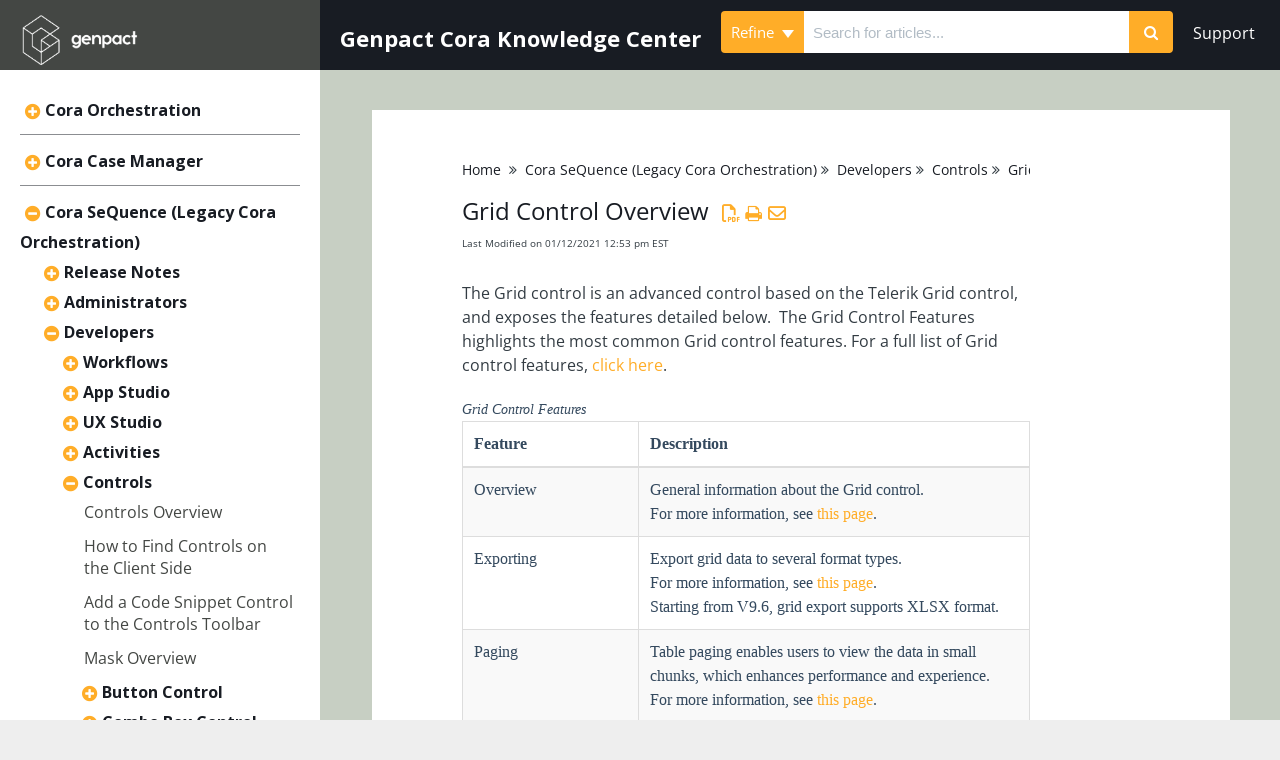

--- FILE ---
content_type: text/html; charset=UTF-8
request_url: https://knowledgecenter.gcora.genpact.com/help/grid-control-overview
body_size: 55335
content:
	<!DOCTYPE html>

<html >
	<head>
		<meta http-equiv="X-UA-Compatible" content="IE=edge" />
		<title>Grid Control Overview | Genpact Cora Knowledge Center</title>
		<meta charset="UTF-8" />
		<meta name="viewport" content="width=device-width, initial-scale=1.0">
		<meta name="description" content="The Grid control is an advanced control based on the Telerik Grid control, and exposes various features, such as paging, sorting, grouping, and others that use menu click.">
    
		<link rel="stylesheet" href="https://d3s179bfexmwfe.cloudfront.net/min/css/koFontawesome-3c612f865d.css" type="text/css">
            <link rel="stylesheet" href="https://d3s179bfexmwfe.cloudfront.net/min/css/ko-9a938c79b7.css" type="text/css">
		<link href="https://d1whm9yla4elqy.cloudfront.net/open-sans/open-sans.css" rel="stylesheet" type="text/css">
		<style type="text/css">.documentation-body{background-color:#FFFFFF}.hg-classic-theme .documentation-categories{background-color:#FFFFFF}.hg-site .hg-header{background-color:#444744}.hg-widget-page .pager{background-color:#444744}.hg-site > .navbar{color:#181c23}.navbar-default .navbar-nav > li > a.hg-header-link{color:#181c23}.toc-toggle{color:#181c23}.navbar-default .navbar-toggle:before{color:#181c23}.cat-icon{color:#ffad28}.home-icon{color:#ffad28}.alt-icon{color:#ffad28}.form-group.focus .form-control{color:#ffad28}.form-group.focus .select2-search input[type=text]{color:#ffad28}.hg-site:not(.hg-modern-theme) .documentation-categories li a{color:#181c23}.documentation-article h1, .cke_editable h1{color:#181c23}.documentation-article h2, .cke_editable h2{color:#181c23}.documentation-article h3, .cke_editable h3{color:#181c23}.documentation-article h4, .cke_editable h4{color:#181c23}.documentation-article h5, .cke_editable h5{color:#181c23}.documentation-article h6, .cke_editable h6{color:#181c23}.documentation-article h7, .cke_editable h7{color:#181c23}.navbar-default{border-bottom-color:#8b8d91}.documentation-outter-list > .article-container{border-bottom-color:#8b8d91}.level-0{border-bottom-color:#8b8d91}.article-container:hover{background-color:rgb(216,216,216) }.category-link-container:hover{background-color:rgb(216,216,216) }.documentation-categories li a:hover{background-color:rgb(216,216,216) }.category-link-container.active{background-color:rgb(216,216,216) }.documentation-categories li.active{background-color:rgb(216,216,216) }.form-control:focus{border-color:#ffad28 }.select2-search input[type=text]:focus{border-color:#ffad28 }.btn-danger{background-color:#ffad28 }.hg-ratings .hg-helpful{color:#ffad28 }.hg-search-bar input:focus + .input-group-btn .btn{border-color:#ffad28 }.hg-minimalist-theme a:not(.btn):hover, .hg-minimalist-theme a:not(.btn):hover, .hg-minimalist-theme a:not(.btn):focus{color:#ffad28 }.faq-cat-container:hover a{color:#ffad28 }.ko-article-actions a{color:#ffad28 }.faq-cat-panel:hover{border-color:#ffad28 }.btn-success{color:#181c23 }.btn-primary{color:#181c23 }.btn-danger{color:#181c23 }.btn-success:hover{color:#181c23 }.btn-primary:hover{color:#181c23 }.btn-danger:hover{color:#181c23 }.navbar-default .navbar-toggle:hover:before, .navbar-default .navbar-toggle:focus:before{color:#181c23 }.btn-success{background-color:rgb(255,173,40) }.btn-primary{background-color:rgb(255,173,40) }.hg-ratings .hg-unhelpful{color:rgb(255,173,40) }.hg-minimalist-theme a:not(.btn){color:rgb(215,133,0) }.btn-primary:hover{background-color:rgb(255,193,60) }.btn-primary:focus{background-color:rgb(255,193,60) }.btn-primary:active{background-color:rgb(255,193,60) }.btn-success:hover{background-color:rgb(255,193,60) }.btn-success:focus{background-color:rgb(255,193,60) }.btn-success:active{background-color:rgb(255,193,60) }.hg-ratings .hg-unhelpful:hover{color:rgb(255,193,60) }.ko-article-actions a:hover{color:rgb(255,193,60) }.pager li>a:hover, .pager li>span:hover, .pager li>a:focus, .pager li>span:focus{background-color:rgb(255,193,60) }.btn-danger:hover{background-color:rgb(255,193,60) }.btn-danger:focus{background-color:rgb(255,193,60) }.btn-danger:active{background-color:rgb(255,193,60) }.hg-ratings .hg-helpful:hover{color:rgb(255,193,60) }.documentation-article h1, .cke_editable h1{font-family:Open Sans;font-size:24px;font-weight:400;}.documentation-article h2, .cke_editable h2{font-family:Open Sans;font-size:18px;font-weight:400;}.documentation-article h3, .cke_editable h3{font-family:Open Sans;font-size:12px;font-weight:400;}.documentation-article h4, .cke_editable h4{font-family:Open Sans;font-size:12px;font-weight:400;}.documentation-article h5, .cke_editable h5{font-family:Open Sans;font-size:12px;font-weight:400;}.documentation-article h6, .cke_editable h6{font-family:Open Sans;font-size:12px;font-weight:400;}.documentation-article h7, .cke_editable h7{font-family:Open Sans;font-size:12px;font-weight:400;}.hg-article-body, .hg-article-body p, .cke_editable, .cke_editable p{font-family:Open Sans;font-size:16px;font-weight:400;}.hg-site .hg-project-name, body{font-family:Open Sans;}@font-face {
	font-family: "Funnel Sans", sans-serif;
  src: url("/app/image/id/687e2fc43b33f810ac011194/n/funnelsans-medium.ttf");
}
@font-face {
	font-family: "Funnel Sans", sans-serif;
  src: url("/app/image/id/687e2fc43b33f810ac011194/n/funnelsans-medium.ttf");
}

h1 {
	font-family: "Funnel Sans", sans-serif;
}

h2, h3, h4, h5,
.hg-site .hg-project-name, body, .form-control {
	font-family: "Funnel Sans", sans-serif, !important;
}

a:visited {
  color: #444744;
}

.hg-site:not(.hg-modern-theme) .documentation-categories .documentation-category {
  display: inline;
}

.hg-pdf table p {
  line-height: 0.5 !important;
}

.hg-pdf table tr {
page-break-inside: avoid;
}

.article-link {
  line-height: 1.4;
}
  
@media (min-width: 991px) {
.hg-article-page .hg-article {
  margin: 30px;
  padding: 50px 200px 50px 90px;
  max-width: 1200px;
}
}

.hg-site-body {
    margin-top: 0px;
}
.documentation-body {
  /*margin-top: 120px;*/
}
.hg-project-name {
  display:none;
}
#ko-documentation-categories {
  position: relative;
    border-right: none !important;
}

/* Make category headings in TOC black */
.hg-site:not(.hg-modern-theme) .documentation-categories .documentation-category {
    color: #181c23;
}


/* Make article headings in TOC FirstLight02 */
.hg-site:not(.hg-modern-theme) .documentation-categories li a {
    color: #444744;
}

/* Next 3 styles handle the hover behavior of the TOC so it is sunrise white rgb(225, 250, 244) */
.article-container:hover { 
  background-color: #D4DDC8;
}

.documentation-categories li a:hover {
  background-color: #D4DDC8;
}

.category-link-container:hover {
  background-color: #D4DDC8;
}

.category-link-container.active { 
  background-color: #D4DDC8;
}

/* When article is open, make it highlighted in light grey #D4DDC8 in TOC */
.documentation-categories li.active {
  background-color: #D4DDC8;
}

/*.level-0 {
    border-bottom: none !important;
}*/

.documentation-article {
  margin-left: 0 !important;
}
/* Hide search bar in the top right navigation because in this theme it displays under the logo on the left*/
.nav .hg-search-bar:not([id='right-search-bar']){
  display: none;
}
.hg-home-page .hg-article {
  max-width: 1200px;
}
.hg-home-support {
    position: absolute;
    right: 0;
    top: 0;
}
.ko-homepage-top h1 {
  display:none;
}
.hg-home-page .ko-homepage-top h1 {
  display:block;
    font-size: 48px;
}
.ko-homepage-top {
    background-image: url(//dyzz9obi78pm5.cloudfront.net/app/image/id/682717930653c38b2f063255/n/offering-enablement-8.png);
    background-size: cover;
}

/* Change chevrons to plus and minus */
#ko-documentation-categories .fa-chevron-right:before {
    content: "\f055" !important;
}
#ko-documentation-categories .fa-chevron-down:before {
    content: "\f056" !important;
}
.hg-home-page .faq-nav-wrapper {
  margin: 2em 0;
}
.homepage-widgets {
    padding: 0;
}

.faq-cat-panel {
    border-radius: 10px;
    border-width: 1px;
    border-color: #6D706B;
    border-style: solid;
    background: #6D706B;
    /*border: 4px solid #2c74b4;*/
    padding: 1.5em 1em;
}

.hg-home-page .faq-cat-panel {
  /* max-width: 330px; Sorin */
}
.hg-home-page .documentation-article .faq-nav-content h3 {
    font-size: 22px;
    font-weight: 600;
}
.faq-cat-panel h3 a {
  color: #fff;
}
.faq-cat-panel h3 a, .hg-minimalist-theme .faq-cat-panel h3 a, .faq-cat-panel h3 a:hover, .hg-minimalist-theme .faq-cat-panel h3 a:hover {
    color: #fff; /*white*/
}
.faq-cat-panel:hover {
  background: #282a27;  /*first light 01*/
}

.homepage-widgets div:last-child {
    padding-right: 1em;
}

.homepage-widgets .col-md-4 > div,
.homepage-widgets .col-sm-6 > div {
    border-radius: 5px;
    border: 2px solid lightgray;
    padding: 10px;
    padding-left: 25px;
    padding-top: 25px;
    font-size: 14px;
    height: 22em;
    background: #fff;
    /*margin-right: 10px;*/
}

.homepage-widgets a {
  color: #ffad28;
}

.homepage-widgets a:hover {
  color: #ffad28;
}

.homepage-widgets li:hover {
  background: #D4DDC8;
}
.hg-home-page .stat-list li {
    padding: 2px;
    margin-left: -2px;
}
.homepage-widgets h3 {
    color: #333C43;
    font-weight: bold;
    font-size: 16px;
}

.hg-search-bar .input-group-btn .btn {
  background: #ffad28; 
    border: none;
}

.stat-list {
  font-size: 14px; 
}

#top-navbar {
  background-color: #181C23;
    margin-left: 25%; 
    height: 70px;
    display: flex;
    flex-direction: row;
    justify-content: space-between;
}

#top-navbar .hg-search-bar {
  width: 100%;
    max-width: 600px;
    margin-left: auto;
}

/* Hide search top nav from homepage*/
.hg-home-page #top-navbar {
  display: none;
}

/* Prevent default media styling from bumping TOC way down: default is 8em; */
@media (min-width: 992px){
#ko-documentation-categories {
    margin-top: 0;
    padding-top: 0.75em;
  }
}

@media (min-width: 992px){
.hg-home-page #ko-documentation-categories {
    margin-top: 4em;
  }
}

.top-nav-header { 
    padding: 20px;
    color: #fff;
    font-weight: bold;
    display: inline-block;
    margin: 0;
    height: 70px;
    flex-shrink: 0;
    font-size: 22px;
}

/* Remove outline for search boxes and bar */  
.ko-homepage-top .form-control, 
.ko-homepage-top .select2-search input[type=text] {
  border: none;
}

#top-navbar .form-control, 
#top-navbar .select2-search input[type=text] {
  border: none;
}

#top-navbar .input-group {
  margin-top: 7px;
}

/* Add Grey background on homepage */  
.hg-home-page .documentation-article,
.hg-home-page .hg-article-body,
.hg-home-page .hg-article {
    background-color: #C7CFC3;
}

.faq-cat-panel-container {
  /*width: 50%; Sorin*/
}
  

.hg-clayton-theme.hg-2column-layout .hg-header, .hg-clayton-theme.hg-3column-layout .hg-header {
    border-right: none !important;
}

.hg-site:not(.hg-home-page) .navbar-fixed-top{
    position: relative !important;
    height: 70px !important;
}

.hg-home-page .navbar-fixed-top{
    position: absolute !important;
}

@media (max-width: 991px){
  .hg-site:not(.hg-home-page) .hg-site-body{
      margin-top: 0;
  }
  .hg-site.hg-home-page .hg-site-body{
      margin-top: 3.5em;
  }
  #top-navbar {
    display: none;
  }
  .navbar-toggle {
    display: none !important;
  }
  
  
}

/* ------------------------------------------------------------- Headers -- */
.documentation-article h3, .cke_editable h3 {
  font-size: 18px;
  font-weight: 400;
}
.documentation-article h4, .cke_editable h4 {
  font-size: 16px;
} 
.documentation-article h5, .cke_editable h5 {
  font-size: 14px;
}
.documentation-article h6, .cke_editable h6 {
  font-size: 12px;
}


/* ------------------------------------------------------ Article Page  -- */
.well, .alert {
  padding: 0px 5px 0px 7px;
}
.img-responsive {
    border: 1px solid #eee;
}
.hg-minimalist-theme a.back-to-top-anchor {
  display: none;
}
.hg-minimalist-theme .hg-article-body,
.hg-article-body p,
.hg-article-body {
    line-height: 1.5;
}

/* ------------------------------------------------------------ Tables -- */
table td, table th {
  padding: 8pt;
}
.hg-article-body table {
  table-layout: fixed;
    width: 100%;
    word-wrap: break-word;
    background: #fff;
}

/* ---------------------------------------------------------- Nested Numbered List  -- */
.hg-article-body ol {
    list-style-type: decimal;
}
.hg-article-body ol > li > ol {
    list-style-type: lower-alpha;
}
.hg-article-body ol > li > ol > li > ol {
    list-style-type: lower-roman;
}

.ko-related-articles.text-center {
    text-align: left;
    max-width: 300px;
}
.ko-related-articles h3{
    color: #181c23;
}
.ko-related-articles .stat-list {
    padding-left: 0px;
}
.ko-related-articles a {
    color: #ffad28;
}
.ko-related-articles li:hover {
    background: #D4DDC8;
}

.hg-breadcrumbs a {
  color: #181c23;
}
.hg-breadcrumbs a:hover {
  color: #D4DDC8;
}

.documentation-article {
  background: #C7CFC3;
}
.hg-article {
  background: #fff;
}
.glossary-jump-to a {
  color: #ffad28;
}
.glossary-jump-to a:hover {
  color: #000000;
}
a {
    color: #ffad28;
}
a:hover {
    color: #000000;
}
.documentation-article .faq-nav-content h3 {
    font-size: 20px;
    font-weight: 600;
}
.faq-description {
    font-size: 16px;
}
.article-block {
    font-size: 16px;
}
.article-block div {
  line-height: 1.2;
    font-size: 14px;
}
.faq-top-description i {
  display: none;
}
body {
    color: #333c43;
    font-size: 16px;
}
/*.documentation-body {
    background-color: #E6E7E9;
}
#ko-documentation-categories {
  background: #fff;
}
.category-link-container.active {
    background-color: #ffa2a7;
}*/
.faq-cat-container:hover {
    background-color: #D4DDC8;
    cursor: pointer;
}
.article-wrapper {
  background: #fff;
    margin: 30px;
    padding: 20px;
    max-width: 1200px;
}
.hg-category-page .clear-left {
    clear: none;
}
.hg-search-page .article-list-col {
  margin-top: 20px;
    background: #fff;
    padding: 20px 10px;
}
.hg-search-page .badge {
  background-color: #444744;
}

.homepage-widgets > div.col-md-4 {
  width: 100%;
}

.hg-home-page .faq-cat-panel-container.col-lg-4 {
  /*width: 100%;*/
}

.hg-home-page .faq-cat-panel-container .faq-cat-panel {
    margin: 0 auto;
    float: none;
}

@media (min-width: 1200px){
  .homepage-widgets > div.col-md-4 {
    width: 33%;
  }  
    .hg-home-page .faq-cat-panel-container.col-lg-4 {
  /*width: 50%;*/
  }
    .hg-home-page .faq-cat-panel-container:nth-child(3) .faq-cat-panel {
    position: relative;
    float: right;
    width: 100%;
  }
    .hg-home-page .faq-cat-panel-container:nth-child(4) .faq-cat-panel {
    margin-left: 0;
  }
    .hg-home-page .faq-cat-panel-container:nth-child(5) .faq-cat-panel {
    margin-left: 0;
  }
}

/*.hg-classic-theme .ko-site-footer, .hg-modern-theme .ko-site-footer, .hg-clayton-theme .ko-site-footer {
    display: block;
    background: #E6E7E9;
    margin-left: 25%;
}*/

.ko-search-dropdown {
  display: none;
}
@media (max-width: 991px){
.hg-site.hg-home-page .hg-site-body {
    margin-top: 85px;
}
  .ko-search-dropdown {
  display: block;
}
  .hg-article {
    margin: 5px;
    padding: 20px 5px;
    max-width: 1200px;
}
  .hg-category-page .faq-cat-panel-container.col-lg-4 {
    width: 100%;
  }
 /* .hg-classic-theme .ko-site-footer, .hg-modern-theme .ko-site-footer, .hg-clayton-theme .ko-site-footer {
    margin-left: 0;
}*/
}

.documentation-article {
    box-shadow: none;
    -webkit-box-shadow: none;
}

.navbar-default {
    border-bottom: none;
}

.ko-search-dropdown {
  float: right;
    margin: 20px;
    font-size: 20px;
}

.ko-mobile-search {
    display: none;
    position: fixed;
    top: 70px;
    left: 0;
    right: 0;
    padding: 4px 10px 10px;
    background: #fff;
}

.ko-mobile-search .nav .hg-search-bar:not([id='right-search-bar']){
  display: block;
}

.navbar-brand {
    padding: 10px 15px;
}

.hg-home-page .ko-search-dropdown {
  display: none;
}

@media (max-width: 380px){
  .nav-tabs {
    font-size: 12px;
}
}

.faq-cat-panel i {
  display: none;
}

.tooltip-inner {
    width: 90%;
    max-width: 500px !important;
    text-align: left;
  }

.faq-cat-panel-container {
    height: 130px;
}</style>
		<script type="text/javascript" charset="utf-8" src="https://d3s179bfexmwfe.cloudfront.net/min/js/kbJquery3-1c0e9d176a.js"></script>
		
		<link rel="canonical" href="https://knowledgecenter.gcora.genpact.com/help/grid-control-overview" /><link href="https://fonts.googleapis.com/css?family=Open+Sans:600,700" rel="stylesheet">
<link href="//dyzz9obi78pm5.cloudfront.net/app/image/id/5c0eda93ad121cb674aa99f1/n/gp-htl.ico" rel="shortcut icon" type="image/x-icon" />
<link rel="stylesheet" type="text/css" href="//maxcdn.bootstrapcdn.com/font-awesome/4.7.0/css/font-awesome.min.css">
<!--------------
highlight.js implementation for syntax highlighting 
Website: https://highlightjs.org/
Documentation: http://highlightjs.readthedocs.io/en/latest/index.html
--------------->

<link rel="stylesheet" href="//cdnjs.cloudflare.com/ajax/libs/highlight.js/9.9.0/styles/rainbow.min.css">
<script src="//cdnjs.cloudflare.com/ajax/libs/highlight.js/9.9.0/highlight.min.js"></script>
<script>hljs.initHighlightingOnLoad();</script>

<script>
  (function(i,s,o,g,r,a,m){i['GoogleAnalyticsObject']=r;i[r]=i[r]||function(){
  (i[r].q=i[r].q||[]).push(arguments)},i[r].l=1*new Date();a=s.createElement(o),
  m=s.getElementsByTagName(o)[0];a.async=1;a.src=g;m.parentNode.insertBefore(a,m)
  })(window,document,'script','https://www.google-analytics.com/analytics.js','ga');

  ga('create', 'UA-97304342-1', 'auto');
  ga('send', 'pageview');

</script>
<link rel="stylesheet" href="https://cdnjs.cloudflare.com/ajax/libs/fancybox/3.1.20/jquery.fancybox.min.css" />

<style type="text/css">
    a[data-fancybox] img {
        border: none;
        box-shadow: 0 1px 7px rgba(0,0,0,0.6);
        -o-transform: scale(1,1); -ms-transform: scale(1,1); -moz-transform: scale(1,1); -webkit-transform: scale(1,1); transform: scale(1,1); -o-transition: all 0.2s ease-in-out; -ms-transition: all 0.2s ease-in-out; -moz-transition: all 0.2s ease-in-out; -webkit-transition: all 0.2s ease-in-out; transition: all 0.2s ease-in-out;
    } 
    a[data-fancybox]:hover img {
        position: relative; z-index: 999; -o-transform: scale(1.03,1.03); -ms-transform: scale(1.03,1.03); -moz-transform: scale(1.03,1.03); -webkit-transform: scale(1.03,1.03); transform: scale(1.03,1.03);
    }
</style>

		
	</head>
	<body class='hg-site hg-clayton-theme  hg-article-page hg-basic-child-article hg-2column-layout '>
		
		
		
		<nav class="hg-header navbar navbar-default navbar-fixed-top" role="navigation">
	<div class="ko-nav-wrapper">
		<div class="navbar-header">
	
	<a class="navbar-brand" href="/help" title="Genpact Cora Knowledge Center"><img class="documentation-logo-image" alt="Knowledge Base Logo" src="//dyzz9obi78pm5.cloudfront.net/app/image/id/687f1865f4f43acc970810f8/n/genpact-logo-white-big.png" /></a>
	<h1 class="hg-project-name">Genpact Cora Knowledge Center</h1>
  	<div class="ko-search-dropdown"><a href="javascript:void(0);"><i class="fa fa-search"></i></a></div>
  	<div class="ko-mobile-search" id="ko-mobile-search">
    		<ul class="nav">
	      		<li><form action="/help/search" method="GET" class="hg-search-bar">
	<div class="input-group">
							<div class="input-group-btn category-dropdown ">
						<button type="button" class="btn btn-default dropdown-toggle" data-toggle="dropdown" title="Refine search" name='Refine' aria-label="Refine search" aria-expanded="false">Refine <span class="caret"></span></button>
						<ul class="dropdown-menu" role="menu">
															<li>
									<div class='checkbox'>
										<label><input type='checkbox' name="c[]" value='619204a3a8f7814d6c7b287f'>Cora Orchestration</label>
									</div>
																	</li>
															<li>
									<div class='checkbox'>
										<label><input type='checkbox' name="c[]" value='63da2a4931db792e9b7af7f2'>Cora Case Manager</label>
									</div>
																	</li>
															<li>
									<div class='checkbox'>
										<label><input type='checkbox' name="c[]" value='5c52ecd98e121ca16d3850f9'>Cora SeQuence (Legacy Cora Orchestration)</label>
									</div>
																	</li>
															<li>
									<div class='checkbox'>
										<label><input type='checkbox' name="c[]" value='5c18e43c6e121c255f268f02'>Cora OpsManager (Legacy Cora Case Manager)</label>
									</div>
																	</li>
													</ul>
					</div>
						<input type="search" role="search" title="Search" aria-label="Search for articles" class="form-control" placeholder='Search for articles...' name="phrase" />
		<span class="input-group-btn"><button class="btn btn-default" title="Search" name="Search" aria-label="Search" type="submit"><i class="fa fa-search"></i></button></span>
	</div>
</form></li>
    		</ul>
    	</div>
	<!--<div class="nav-left-searchbar">
		<form action="/help/search" method="GET" class="hg-search-bar">
	<div class="input-group">
							<div class="input-group-btn category-dropdown ">
						<button type="button" class="btn btn-default dropdown-toggle" data-toggle="dropdown" title="Refine search" name='Refine' aria-label="Refine search" aria-expanded="false">Refine <span class="caret"></span></button>
						<ul class="dropdown-menu" role="menu">
															<li>
									<div class='checkbox'>
										<label><input type='checkbox' name="c[]" value='619204a3a8f7814d6c7b287f'>Cora Orchestration</label>
									</div>
																	</li>
															<li>
									<div class='checkbox'>
										<label><input type='checkbox' name="c[]" value='63da2a4931db792e9b7af7f2'>Cora Case Manager</label>
									</div>
																	</li>
															<li>
									<div class='checkbox'>
										<label><input type='checkbox' name="c[]" value='5c52ecd98e121ca16d3850f9'>Cora SeQuence (Legacy Cora Orchestration)</label>
									</div>
																	</li>
															<li>
									<div class='checkbox'>
										<label><input type='checkbox' name="c[]" value='5c18e43c6e121c255f268f02'>Cora OpsManager (Legacy Cora Case Manager)</label>
									</div>
																	</li>
													</ul>
					</div>
						<input type="search" role="search" title="Search" aria-label="Search for articles" class="form-control" placeholder='Search for articles...' name="phrase" />
		<span class="input-group-btn"><button class="btn btn-default" title="Search" name="Search" aria-label="Search" type="submit"><i class="fa fa-search"></i></button></span>
	</div>
</form>
	</div>-->
	<button type="button" class="navbar-toggle toc-toggle pull-left clear-left" data-toggle="collapse" data-target=".documentation-categories">
		<span class="sr-only">Table of Contents</span>
		<span class="browse">Table of Contents</span>
		<span class="icon-bar"></span>
		<span class="icon-bar"></span>
		<span class="icon-bar"></span>
	</button>
	
	<button type="button" class="navbar-toggle" data-toggle="collapse" data-target=".navbar-collapse">
		<span class="sr-only">Toggle navigation</span>
		<span class="icon-bar"></span>
		<span class="icon-bar"></span>
		<span class="icon-bar"></span>
	</button>
</div>
<div class="navbar-collapse collapse" id="navbar-collapse">
	
	<ul class="nav navbar-nav navbar-right">
		<li><form action="/help/search" method="GET" class="hg-search-bar">
	<div class="input-group">
							<div class="input-group-btn category-dropdown ">
						<button type="button" class="btn btn-default dropdown-toggle" data-toggle="dropdown" title="Refine search" name='Refine' aria-label="Refine search" aria-expanded="false">Refine <span class="caret"></span></button>
						<ul class="dropdown-menu" role="menu">
															<li>
									<div class='checkbox'>
										<label><input type='checkbox' name="c[]" value='619204a3a8f7814d6c7b287f'>Cora Orchestration</label>
									</div>
																	</li>
															<li>
									<div class='checkbox'>
										<label><input type='checkbox' name="c[]" value='63da2a4931db792e9b7af7f2'>Cora Case Manager</label>
									</div>
																	</li>
															<li>
									<div class='checkbox'>
										<label><input type='checkbox' name="c[]" value='5c52ecd98e121ca16d3850f9'>Cora SeQuence (Legacy Cora Orchestration)</label>
									</div>
																	</li>
															<li>
									<div class='checkbox'>
										<label><input type='checkbox' name="c[]" value='5c18e43c6e121c255f268f02'>Cora OpsManager (Legacy Cora Case Manager)</label>
									</div>
																	</li>
													</ul>
					</div>
						<input type="search" role="search" title="Search" aria-label="Search for articles" class="form-control" placeholder='Search for articles...' name="phrase" />
		<span class="input-group-btn"><button class="btn btn-default" title="Search" name="Search" aria-label="Search" type="submit"><i class="fa fa-search"></i></button></span>
	</div>
</form></li>
		<!--<li><a class="hg-header-link" href="/help/contact-us">Contact Us</a></li>
		<li><a class="hg-header-link reader-login" href="/help/readerlogin">Login</a></li>-->
	</ul>
</div>
	</div>
</nav>
		<div class="documentation-body">
	<div >
		<div class="row hg-site-body">
  	<div class="fixed-top" id="top-navbar">
      <p class="top-nav-header">Genpact Cora Knowledge Center</p>
        <form action="/help/search" method="GET" class="hg-search-bar">
	<div class="input-group">
							<div class="input-group-btn category-dropdown ">
						<button type="button" class="btn btn-default dropdown-toggle" data-toggle="dropdown" title="Refine search" name='Refine' aria-label="Refine search" aria-expanded="false">Refine <span class="caret"></span></button>
						<ul class="dropdown-menu" role="menu">
															<li>
									<div class='checkbox'>
										<label><input type='checkbox' name="c[]" value='619204a3a8f7814d6c7b287f'>Cora Orchestration</label>
									</div>
																	</li>
															<li>
									<div class='checkbox'>
										<label><input type='checkbox' name="c[]" value='63da2a4931db792e9b7af7f2'>Cora Case Manager</label>
									</div>
																	</li>
															<li>
									<div class='checkbox'>
										<label><input type='checkbox' name="c[]" value='5c52ecd98e121ca16d3850f9'>Cora SeQuence (Legacy Cora Orchestration)</label>
									</div>
																	</li>
															<li>
									<div class='checkbox'>
										<label><input type='checkbox' name="c[]" value='5c18e43c6e121c255f268f02'>Cora OpsManager (Legacy Cora Case Manager)</label>
									</div>
																	</li>
													</ul>
					</div>
						<input type="search" role="search" title="Search" aria-label="Search for articles" class="form-control" placeholder='Search for articles...' name="phrase" />
		<span class="input-group-btn"><button class="btn btn-default" title="Search" name="Search" aria-label="Search" type="submit"><i class="fa fa-search"></i></button></span>
	</div>
</form>
		<a class="hg-header-link" href="mailto:support@corasequence.digital" style="color:#fff; margin-right:5px;height: 70px;padding: 20px;">Support</a>
<!--      <ul class="nav navbar-nav navbar-right" style="margin-top: 5px;">
          <li><form action="/help/search/" method="GET" class="hg-search-bar hg-search-bar-2" id="right-search-bar">
      <div class="input-group">
                  <input type="text" class="form-control ui-autocomplete-input" placeholder="Search for articles..." name="phrase" autocomplete="off">
          <span class="input-group-btn"><button class="btn btn-default" type="submit"><i class="fa fa-search"></i></button></span>
      </div>
  <ul class="ui-autocomplete ui-front ui-menu ui-widget ui-widget-content" id="ui-id-2" tabindex="0" style="display: none;"></ul></form></li>
          <!--<li><a class="hg-header-link" href="http://support.pnmsoft.com/" style="color:#fff; margin-right:5px;">Support</a></li>-->
	</div>
	<div id="ko-documentation-categories" class="documentation-categories sidebar-nav nav-collapse col-md-4 col-lg-3">
	<ul class="list-unstyled top-outter-list">
		<li class="category-container search-header nav-header nav-header-sub level-0 hide">
			<form action="/help/search" method="GET" class="hg-search-bar">
	<div class="input-group">
							<div class="input-group-btn category-dropdown ">
						<button type="button" class="btn btn-default dropdown-toggle" data-toggle="dropdown" title="Refine search" name='Refine' aria-label="Refine search" aria-expanded="false">Refine <span class="caret"></span></button>
						<ul class="dropdown-menu" role="menu">
															<li>
									<div class='checkbox'>
										<label><input type='checkbox' name="c[]" value='619204a3a8f7814d6c7b287f'>Cora Orchestration</label>
									</div>
																	</li>
															<li>
									<div class='checkbox'>
										<label><input type='checkbox' name="c[]" value='63da2a4931db792e9b7af7f2'>Cora Case Manager</label>
									</div>
																	</li>
															<li>
									<div class='checkbox'>
										<label><input type='checkbox' name="c[]" value='5c52ecd98e121ca16d3850f9'>Cora SeQuence (Legacy Cora Orchestration)</label>
									</div>
																	</li>
															<li>
									<div class='checkbox'>
										<label><input type='checkbox' name="c[]" value='5c18e43c6e121c255f268f02'>Cora OpsManager (Legacy Cora Case Manager)</label>
									</div>
																	</li>
													</ul>
					</div>
						<input type="search" role="search" title="Search" aria-label="Search for articles" class="form-control" placeholder='Search for articles...' name="phrase" />
		<span class="input-group-btn"><button class="btn btn-default" title="Search" name="Search" aria-label="Search" type="submit"><i class="fa fa-search"></i></button></span>
	</div>
</form>
		</li>
	</ul>
	<ul class="list-unstyled documentation-outter-list" data-level="0">
		<li data-type="category" class="category-container nav-header nav-header-sub level-0 hide">
			<div class="category-link-container ">
				<i class="home-icon fa fa-home"></i><a class="documentation-category" href="/help">Home</a>
			</div>
		</li>
		<li data-type="category" class="category-container nav-header nav-header-sub level-0 ">
			<div class="category-link-container ">
				<i class="home-icon fa fa-book"></i><a class="documentation-category" href="/help/glossary">Glossary</a>
			</div>
		</li>
		<li data-type="category" class="category-container nav-header nav-header-sub level-0">
						<div class="category-link-container" data-id="619204a3a8f7814d6c7b287f"><i class="cat-icon fa fa-chevron-right"></i><a class="documentation-category" href="/help/cora-orchestration-platform">Cora Orchestration<span class="badge badge-new pull-right"></span><span class="badge badge-updated pull-right"></span></a>
						</div>
						<ul class="list-unstyled documentation-articles level-1" style="display:none;"><li data-type="category" class="category-container nav-header nav-header-sub">
					<div class="category-link-container" data-id="619507cc9575e0725c7b249c"><i class="cat-icon fa fa-chevron-right"></i> <a class="documentation-category" href="/help/release-notes-00f433e">Release Notes<span class="badge badge-new pull-right"></span><span class="badge badge-updated pull-right"></span></a>
					</div>
					<ul class="list-unstyled documentation-articles level-1" style="display:none;"><li data-type="category" class="category-container nav-header nav-header-sub">
					<div class="category-link-container" data-id="61950835557616e55c7b25ac"><i class="cat-icon fa fa-chevron-right"></i> <a class="documentation-category" href="/help/10x">Cora Orchestration 10.x<span class="badge badge-new pull-right"></span><span class="badge badge-updated pull-right"></span></a>
					</div>
					<ul class="list-unstyled documentation-articles level-2" style="display:none;"><li data-type="article" data-id="691d8146aea2d819be0d370c" class="article-container"><a href="/help/coraorchestration-1091-release-notes" class="article-link">Cora Orchestration 10.9.1 Release Notes</a></li><li data-type="article" data-id="679a2d441070919a0b081083" class="article-container"><a href="/help/cora-orchestration-108-release-notes" class="article-link">Cora Orchestration 10.8 Release Notes</a></li><li data-type="article" data-id="67ed04012d97fb88fa086ac2" class="article-container"><a href="/help/cora-orchestration-1074-release-notes" class="article-link">Cora Orchestration 10.7.4 Release Notes</a></li><li data-type="article" data-id="67827fa1d4c14d180d0cbbf7" class="article-container"><a href="/help/coraorchestration-1072-release-notes" class="article-link">Cora Orchestration 10.7.2 Release Notes</a></li><li data-type="article" data-id="6756fb65dad2ef9c0b085533" class="article-container"><a href="/help/coraorchestration-1071-release-notes" class="article-link">Cora Orchestration 10.7.1 Release Notes</a></li><li data-type="article" data-id="66ab417a100e16c14f078319" class="article-container"><a href="/help/coraorchestration-107-release-notes" class="article-link">Cora Orchestration 10.7 Release Notes</a></li><li data-type="article" data-id="65cdbd1c93283671e25682bf" class="article-container"><a href="/help/coraorchestration-106-release-notes" class="article-link">Cora Orchestration 10.6 Release Notes</a></li><li data-type="article" data-id="650bec73b720552cf01ffe59" class="article-container"><a href="/help/coraorchestration-105-release-notes" class="article-link">Cora Orchestration 10.5 Release Notes</a></li><li data-type="article" data-id="655b385a7a9763015f4a647b" class="article-container"><a href="/help/coraorchestration-1041-release-notes" class="article-link">Cora Orchestration 10.4.1 Release Notes</a></li><li data-type="article" data-id="649bec5129e7b90ab05af4b3" class="article-container"><a href="/help/coraorchestration-104-release-notes" class="article-link">Cora Orchestration 10.4 Release Notes</a></li><li data-type="article" data-id="646b326a1d70f56f247c9d78" class="article-container"><a href="/help/cora-orchestration1032-release-notes" class="article-link">Cora Orchestration 10.3.2 Release Notes</a></li><li data-type="article" data-id="6437d963f758454fb9200120" class="article-container"><a href="/help/coraorchestration-1031-release-notes" class="article-link">Cora Orchestration 10.3.1 Release Notes</a></li><li data-type="article" data-id="63ce970d989fe530d376cfc1" class="article-container"><a href="/help/coraorchestration-103-release-notes" class="article-link">Cora Orchestration 10.3 Release Notes</a></li><li data-type="article" data-id="637f8a55d99bb7688a003753" class="article-container"><a href="/help/coraorchestration-102-release-notes" class="article-link">Cora Orchestration 10.2 Release Notes</a></li><li data-type="article" data-id="62a9a6af0d6b870b6b6a3918" class="article-container"><a href="/help/coraorchestration-101-release-notes" class="article-link">Cora Orchestration 10.1 Release Notes</a></li><li data-type="article" data-id="6203ae5a9ace86fb1b7b244f" class="article-container"><a href="/help/coraorchestration-100-release-notes" class="article-link">Cora Orchestration 10.0 Release Notes</a></li></ul>
				</li><li data-type="article" data-id="62861e2909650b69662a421e" class="article-container"><a href="/help/cumulative-list-of-breaking-changes-cora-orchestration" class="article-link">Cumulative List of Breaking Changes</a></li></ul>
				</li><li data-type="category" class="category-container nav-header nav-header-sub">
					<div class="category-link-container" data-id="64e47232ea3b7c63780333ec"><i class="cat-icon fa fa-chevron-right"></i> <a class="documentation-category" href="javascript:void(0);">Product Updates<span class="badge badge-new pull-right"></span><span class="badge badge-updated pull-right"></span></a>
					</div>
					<ul class="list-unstyled documentation-articles level-1" style="display:none;"><li data-type="article" data-id="66b48a1f58826ccfb2092405" class="article-container"><a href="/help/ui-changes-in-the-administration-site-from-v107-onwards" class="article-link">UI Changes in the Administration Site from V10.7 onwards</a></li><li data-type="article" data-id="64e47387c459554cee6d8e08" class="article-container"><a href="/help/upgrade-cryptographic-algorithm-from-rijndael-to-aes" class="article-link">Upgrade Cryptographic Service Implementation</a></li></ul>
				</li><li data-type="article" data-id="625d3b8fbdafee579b7c37b6" class="article-container"><a href="/help/support-matrix" class="article-link">Product Support Matrix</a></li><li data-type="category" class="category-container nav-header nav-header-sub">
					<div class="category-link-container" data-id="619507e3d145f1a55d7b247e"><i class="cat-icon fa fa-chevron-right"></i> <a class="documentation-category" href="/help/installation-deployment-and-configuration">Installation, Deployment, and Configuration<span class="badge badge-new pull-right"></span><span class="badge badge-updated pull-right"></span></a>
					</div>
					<ul class="list-unstyled documentation-articles level-1" style="display:none;"><li data-type="article" data-id="6278dfa142523039392f7000" class="article-container"><a href="/help/configure-secret-management-support" class="article-link">Configure Secret Management Support</a></li><li data-type="article" data-id="63c13621d53f1318e16cd14b" class="article-container"><a href="/help/installation-deployment-and-configuration-custom-applications-upgrade" class="article-link">Custom Applications Upgrade</a></li><li data-type="article" data-id="667d0cff59cb87bbbe0d1e1a" class="article-container"><a href="/help/database-maintenance-cleanup" class="article-link">Database Maintenance Cleanup</a></li><li data-type="article" data-id="625ea434b5ec820234301c57" class="article-container"><a href="/help/installation-deployment-and-configuration-database-structure" class="article-link">Database Structure</a></li><li data-type="article" data-id="62d15684d1b28356ac287e8e" class="article-container"><a href="/help/installation-deployment-and-configuration-database-upgrade-paths" class="article-link">Database Upgrade Paths</a></li><li data-type="article" data-id="62ab0021129c3626ef11617d" class="article-container"><a href="/help/deploying-v9x-applications" class="article-link">Deploying Applications</a></li><li data-type="article" data-id="62c8559f9a44c73c9f2e169b" class="article-container"><a href="/help/installation-and-deployment-overview" class="article-link">Installation and Deployment Overview</a></li><li data-type="article" data-id="625ea9f82d4edf47062a70f3" class="article-container"><a href="/help/installation-deployment-and-configuration-job-execution-service-jes-overview" class="article-link">Job Execution Service (JES) Overview</a></li><li data-type="article" data-id="62b1cd198bf3206830029c9d" class="article-container"><a href="/help/pre-deployment-requirements-and-account-setup" class="article-link">Pre-Deployment Requirements and Account Setup</a></li><li data-type="article" data-id="62d13c4e4a6c5547d258bce9" class="article-container"><a href="/help/cora-orchestration-version-lifecycle" class="article-link">Product Version Lifecycle</a></li><li data-type="article" data-id="6925bb61114e469e49037d05" class="article-container"><a href="/help/set-up-external-storage-on-azure" class="article-link">Set Up External Storage on Azure</a></li><li data-type="category" class="category-container nav-header nav-header-sub">
					<div class="category-link-container" data-id="62b1588bc8aeea6bbd5f7e82"><i class="cat-icon fa fa-chevron-right"></i> <a class="documentation-category" href="/help/powershell-8ff2af5">PowerShell<span class="badge badge-new pull-right"></span><span class="badge badge-updated pull-right"></span></a>
					</div>
					<ul class="list-unstyled documentation-articles level-2" style="display:none;"><li data-type="article" data-id="62b3317bccb9035f620c205b" class="article-container"><a href="/help/map-powershell-modules-versions-to-cora-sequence-versions" class="article-link">Map PowerShell Modules Versions to Product Versions</a></li><li data-type="category" class="category-container nav-header nav-header-sub">
					<div class="category-link-container" data-id="62b158bcc5a39270b1738a83"><i class="cat-icon fa fa-chevron-right"></i> <a class="documentation-category" href="/help/modules-c2650fc">Modules<span class="badge badge-new pull-right"></span><span class="badge badge-updated pull-right"></span></a>
					</div>
					<ul class="list-unstyled documentation-articles level-3" style="display:none;"><li data-type="article" data-id="62b1dfe0390eed38c923f5ff" class="article-container"><a href="/help/modules-c2650fc-powershell-module-corasequence" class="article-link">PowerShell Module: CoraSeQuence</a></li><li data-type="article" data-id="62b2e2cb10820100253539fb" class="article-container"><a href="/help/powershell-module-corasequencesites" class="article-link">PowerShell Module: CoraSeQuence.Sites</a></li><li data-type="article" data-id="62b2e40b28b8a26a565f919b" class="article-container"><a href="/help/powershell-module-corasequencedatabase" class="article-link">PowerShell Module: CoraSeQuence.Database</a></li><li data-type="article" data-id="62b2e6f4d296ba726f245463" class="article-container"><a href="/help/powershell-module-corasequenceservices" class="article-link">PowerShell Module: CoraSeQuence.Services</a></li><li data-type="category" class="category-container nav-header nav-header-sub">
					<div class="category-link-container" data-id="62b2fd94ba2a683cd231e911"><i class="cat-icon fa fa-chevron-right"></i> <a class="documentation-category" href="/help/functions-a1c41d9">Functions<span class="badge badge-new pull-right"></span><span class="badge badge-updated pull-right"></span></a>
					</div>
					<ul class="list-unstyled documentation-articles level-4" style="display:none;"><li data-type="article" data-id="62b15a012bb57a1b4e6f3acd" class="article-container"><a href="/help/powershell-function-add-coraorchestrationsecretenvironmentvariables" class="article-link">PowerShell Function: Add-CoraOrchestrationSecretEnvironmentVariables</a></li><li data-type="article" data-id="6696734030859b60a8017b35" class="article-container"><a href="/help/functions-a1c41d9-powershell-function-add-corasequencefilesstorageconfiguration" class="article-link">PowerShell Function: Add-CoraSeQuenceFilesStorageConfiguration</a></li><li data-type="article" data-id="66967387822f0144690e9c7b" class="article-container"><a href="/help/powershell-function-convertto-corasequenceencryptedstring" class="article-link">PowerShell Function: ConvertTo-CoraSeQuenceEncryptedString</a></li><li data-type="article" data-id="669673c313af8c1a7702877d" class="article-container"><a href="/help/functions-a1c41d9-powershell-function-disable-corasequencejobslogs" class="article-link">PowerShell Function: Disable-CoraSeQuenceJobsLogs</a></li><li data-type="article" data-id="669673ebd3c680de0c020732" class="article-container"><a href="/help/functions-a1c41d9-powershell-function-disable-corasequenceruntimelogs" class="article-link">PowerShell Function: Disable-CoraSeQuenceRuntimeLogs</a></li><li data-type="article" data-id="6696740df57897106103df9e" class="article-container"><a href="/help/powershell-function-disable-corasequencewebapicors" class="article-link">PowerShell Function: Disable-CoraSeQuenceWebApiCORS</a></li><li data-type="article" data-id="669674517efdb2a02e078259" class="article-container"><a href="/help/powershell-function-enable-corasequencejobslogs" class="article-link">PowerShell Function: Enable-CoraSeQuenceJobsLogs</a></li><li data-type="article" data-id="669674764031adcdef00a51f" class="article-container"><a href="/help/functions-a1c41d9-powershell-function-enable-corasequenceruntimelogs" class="article-link">PowerShell Function: Enable-CoraSeQuenceRuntimeLogs</a></li><li data-type="article" data-id="669674ba4dc71d7d8d0dca23" class="article-container"><a href="/help/functions-a1c41d9-powershell-function-enable-corasequencewebapicors" class="article-link">PowerShell Function: Enable-CoraSeQuenceWebApiCORS</a></li><li data-type="article" data-id="669674de3a6f4f8eba03a307" class="article-container"><a href="/help/functions-a1c41d9-powershell-function-get-corasequenceapplicationsconfigurationfiles" class="article-link">PowerShell Function: Get-CoraSeQuenceApplicationsConfigurationFiles</a></li><li data-type="article" data-id="6696750d90f7629a3b062cb9" class="article-container"><a href="/help/powershell-function-get-corasequenceconnectionstring" class="article-link">PowerShell Function: Get-CoraSeQuenceConnectionString</a></li><li data-type="article" data-id="66967547c06007b6200de3c3" class="article-container"><a href="/help/powershell-function-get-corasequencequicksearchconfiguration" class="article-link">PowerShell Function: Get-CoraSeQuenceQuickSearchConfiguration</a></li><li data-type="article" data-id="669675745c7dd600e40c0312" class="article-container"><a href="/help/functions-a1c41d9-powershell-function-get-corasequenceservice" class="article-link">PowerShell Function: Get-CoraSeQuenceService</a></li><li data-type="article" data-id="669675a8d61460168904cdcb" class="article-container"><a href="/help/functions-a1c41d9-powershell-function-get-corasequenceserviceguid" class="article-link">PowerShell Function: Get-CoraSeQuenceServiceGUID</a></li><li data-type="article" data-id="669675c9260b9bed15097682" class="article-container"><a href="/help/functions-a1c41d9-powershell-function-get-corasequencesite" class="article-link">PowerShell Function: Get-CoraSeQuenceSite</a></li><li data-type="article" data-id="669675e5e15206f138018062" class="article-container"><a href="/help/functions-a1c41d9-powershell-function-install-corasequenceapplication" class="article-link">PowerShell Function: Install-CoraSeQuenceApplication</a></li><li data-type="article" data-id="66967607e9e8a529b50e2b20" class="article-container"><a href="/help/functions-a1c41d9-powershell-function-install-corasequencearchivedatabase" class="article-link">PowerShell Function: Install-CoraSeQuenceArchiveDatabase</a></li><li data-type="article" data-id="669676234462e09ac908fcff" class="article-container"><a href="/help/powershell-function-install-corasequencedatabase" class="article-link">PowerShell Function: Install-CoraSeQuenceDatabase</a></li><li data-type="article" data-id="66967644821414dd7f0448b2" class="article-container"><a href="/help/functions-a1c41d9-powershell-function-install-corasequenceprerequisites" class="article-link">PowerShell Function: Install-CoraSeQuencePrerequisites</a></li><li data-type="article" data-id="6696765fea05e4e827032915" class="article-container"><a href="/help/functions-a1c41d9-powershell-function-install-corasequenceservice" class="article-link">PowerShell Function: Install-CoraSeQuenceService</a></li><li data-type="article" data-id="669676dde5535a9a680da0f2" class="article-container"><a href="/help/functions-a1c41d9-powershell-function-install-corasequencesite" class="article-link">PowerShell Function: Install-CoraSeQuenceSite</a></li><li data-type="article" data-id="669676fb4d5988207707b974" class="article-container"><a href="/help/functions-a1c41d9-powershell-function-new-corasequencedeploymentpackage" class="article-link">PowerShell Function: New-CoraSeQuenceDeploymentPackage</a></li><li data-type="article" data-id="6696771aa9a1b35f38054292" class="article-container"><a href="/help/functions-a1c41d9-powershell-function-register-corasequenceeventlog" class="article-link">PowerShell Function: Register-CoraSeQuenceEventLog</a></li><li data-type="article" data-id="669677391529da39a50b7aa5" class="article-container"><a href="/help/functions-a1c41d9-powershell-function-register-corasequencejes" class="article-link">PowerShell Function: Register-CoraSeQuenceJES</a></li><li data-type="article" data-id="66967763be4349728e018182" class="article-container"><a href="/help/functions-a1c41d9-powershell-function-register-corasequenceperformancecounters" class="article-link">PowerShell Function: Register-CoraSeQuencePerformanceCounters</a></li><li data-type="article" data-id="6696778f5806a298040a4a6d" class="article-container"><a href="/help/functions-a1c41d9-powershell-function-set-corasequenceapplicationconfiguration" class="article-link">PowerShell Function: Set-CoraSeQuenceApplicationConfiguration</a></li><li data-type="article" data-id="669677aeed0844cb8a01f3e2" class="article-container"><a href="/help/functions-a1c41d9-powershell-function-set-corasequencebrsthreadconfiguration" class="article-link">PowerShell Function: Set-CoraSeQuenceBRSThreadConfiguration</a></li><li data-type="article" data-id="669677ddbae860f81e0f10d1" class="article-container"><a href="/help/functions-a1c41d9-powershell-function-set-corasequenceconnectionstring" class="article-link">PowerShell Function: Set-CoraSeQuenceConnectionString</a></li><li data-type="article" data-id="669677fd1529da39a50b7c44" class="article-container"><a href="/help/functions-a1c41d9-powershell-function-set-corasequencedefaultfilesstorageconfiguration" class="article-link">PowerShell Function: Set-CoraSeQuenceDefaultFilesStorageConfiguration</a></li><li data-type="article" data-id="6696782eda80d93db50912c5" class="article-container"><a href="/help/powershell-function-set-corasequenceexternalresourceslocation" class="article-link">PowerShell Function: Set-CoraSeQuenceExternalResourcesLocation</a></li><li data-type="article" data-id="6696789e6a0feff95c0d07e3" class="article-container"><a href="/help/powershell-function-set-corasequencequicksearchconfiguration" class="article-link">PowerShell Function: Set-CoraSeQuenceQuickSearchConfiguration</a></li><li data-type="article" data-id="669678ba0d357b427c0438f9" class="article-container"><a href="/help/functions-a1c41d9-powershell-function-set-corasequenceserviceguid" class="article-link">PowerShell Function: Set-CoraSeQuenceServiceGUID</a></li><li data-type="article" data-id="669678d6933043c4940bcb64" class="article-container"><a href="/help/functions-a1c41d9-powershell-function-set-corasequencesharedconfigurationlocation" class="article-link">PowerShell Function: Set-CoraSeQuenceSharedConfigurationLocation</a></li><li data-type="article" data-id="669678f10eca3a8837007c63" class="article-container"><a href="/help/powershell-function-set-corasequencesiteauthentication" class="article-link">PowerShell Function: Set-CoraSeQuenceSiteAuthentication</a></li><li data-type="article" data-id="6696792737958e2a320c0fb2" class="article-container"><a href="/help/functions-a1c41d9-powershell-function-set-corasequencesitesecurityconfiguration" class="article-link">PowerShell Function: Set-CoraSeQuenceSiteSecurityConfiguration</a></li><li data-type="article" data-id="6696794a37d1ffb8d60b7bbb" class="article-container"><a href="/help/functions-a1c41d9-powershell-function-set-corasequencesitewcfconfiguration" class="article-link">PowerShell Function: Set-CoraSeQuenceSiteWCFConfiguration</a></li><li data-type="article" data-id="66853e0372936cbb530f1a0d" class="article-container"><a href="/help/powershell-function-set-lockdurationandinstanceexecutionlimit" class="article-link">PowerShell Function: Set-LockDurationAndInstanceExecutionLimit</a></li><li data-type="article" data-id="673208391f40c988610f1fba" class="article-container"><a href="/help/powershell-function-set-managedidentity" class="article-link">PowerShell Function: Set-ManagedIdentity</a></li><li data-type="article" data-id="6696796802cbb1a5ce006de5" class="article-container"><a href="/help/functions-a1c41d9-powershell-function-test-corasequencecompatibility" class="article-link">PowerShell Function: Test-CoraSeQuenceCompatibility</a></li><li data-type="article" data-id="6696798b82044d72b70256f3" class="article-container"><a href="/help/functions-a1c41d9-powershell-function-uninstall-corasequenceservice" class="article-link">PowerShell Function: Uninstall-CoraSeQuenceService</a></li><li data-type="article" data-id="669679a782044d72b7025836" class="article-container"><a href="/help/functions-a1c41d9-powershell-function-uninstall-corasequencesite" class="article-link">PowerShell Function: Uninstall-CoraSeQuenceSite</a></li></ul>
				</li></ul>
				</li></ul>
				</li><li data-type="category" class="category-container nav-header nav-header-sub">
					<div class="category-link-container" data-id="671bd31165f499022105e86a"><i class="cat-icon fa fa-chevron-right"></i> <a class="documentation-category" href="javascript:void(0);">Troubleshooting<span class="badge badge-new pull-right"></span><span class="badge badge-updated pull-right"></span></a>
					</div>
					<ul class="list-unstyled documentation-articles level-2" style="display:none;"><li data-type="article" data-id="671bd3512e4b6e6c570bdfa6" class="article-container"><a href="/help/process-wall-is-replaced-with-audit-log" class="article-link">Process Wall is Replaced with Audit Log</a></li></ul>
				</li><li data-type="category" class="category-container nav-header nav-header-sub">
					<div class="category-link-container" data-id="6772deac4b1b1ede9a02ad8e"><i class="cat-icon fa fa-chevron-right"></i> <a class="documentation-category" href="javascript:void(0);">Tips<span class="badge badge-new pull-right"></span><span class="badge badge-updated pull-right"></span></a>
					</div>
					<ul class="list-unstyled documentation-articles level-2" style="display:none;"><li data-type="article" data-id="6772df23c96693e91d0a9e3a" class="article-container"><a href="/help/hide-actions-toolbar-in-rte" class="article-link">Hide actions toolbar in RTE</a></li></ul>
				</li></ul>
				</li><li data-type="category" class="category-container nav-header nav-header-sub">
					<div class="category-link-container" data-id="623313705261321b277b2706"><i class="cat-icon fa fa-chevron-right"></i> <a class="documentation-category" href="/help/administration-34d560c">Administration<span class="badge badge-new pull-right"></span><span class="badge badge-updated pull-right"></span></a>
					</div>
					<ul class="list-unstyled documentation-articles level-1" style="display:none;"><li data-type="article" data-id="66ab4e83699108d8e5094ad4" class="article-container"><a href="/help/administration-overview" class="article-link">Administration Overview</a></li><li data-type="article" data-id="66e9827b52681e81d60736ce" class="article-container"><a href="/help/add-audit-log-to-a-form" class="article-link">Add Audit Log to a Form</a></li><li data-type="article" data-id="6697d124a28bcd95200f26e8" class="article-container"><a href="/help/administration-34d560c-add-connection-credentials" class="article-link">Add Connection Credentials</a></li><li data-type="article" data-id="663de317653fba5acd70856e" class="article-container"><a href="/help/add-custom-actions" class="article-link">Add Custom Actions</a></li><li data-type="article" data-id="66d01d45a8cac5dc350ab637" class="article-container"><a href="/help/add-custom-events-to-audit-log" class="article-link">Add Custom Events to Audit Log</a></li><li data-type="article" data-id="65fda68a865835067b168f0f" class="article-container"><a href="/help/add-email-template-filters-via-config-set" class="article-link">Add Email Template Filters via Config Set</a></li><li data-type="article" data-id="664c7eacc888a503836f563a" class="article-container"><a href="/help/add-tabs-to-form" class="article-link">Add Tabs to Form</a></li><li data-type="article" data-id="6257123c7bfe9780787b2802" class="article-container"><a href="/help/orchestration-portal-analytics-overview" class="article-link">Analytics Overview</a></li><li data-type="article" data-id="63936c7f31dd811ed56c7994" class="article-container"><a href="/help/cora-orchestration-application-variables" class="article-link">Application Variables</a></li><li data-type="article" data-id="638d9b39b2357f1462188098" class="article-container"><a href="/help/cora-orchestration-archive-overview" class="article-link">Archive Overview</a></li><li data-type="article" data-id="66964c5ee71d16060a0e2e87" class="article-container"><a href="/help/configure-active-directory-synchronization-service-adss" class="article-link">Configure Active Directory Synchronization Service (ADSS)</a></li><li data-type="article" data-id="638d9e008fc50a2eb915d198" class="article-container"><a href="/help/cora-orchestration-configure-archive" class="article-link">Configure Archive</a></li><li data-type="article" data-id="67d927ecd976528d760ed651" class="article-container"><a href="/help/configure-case-automation-rules" class="article-link">Configure Case Automation Rules</a></li><li data-type="article" data-id="6655b75f36d8d035fa56ab9b" class="article-container"><a href="/help/configure-dynamic-completion-message-for-activities-and-workflows" class="article-link">Configure Dynamic Completion Message for Activities and Workflows</a></li><li data-type="article" data-id="662013ea97bcbd65f546e415" class="article-container"><a href="/help/configure-file-writer-activity-with-oauth" class="article-link">Configure File Writer Activity with OAuth</a></li><li data-type="article" data-id="63a2cf20b6f33543bd18c3a3" class="article-container"><a href="/help/administration-34d560c-configure-grid-filtering-mode" class="article-link">Configure Grid Filtering Mode</a></li><li data-type="article" data-id="6697d1fa961df66eca0c0d69" class="article-container"><a href="/help/administration-34d560c-configure-oauth-20-credentials" class="article-link">Configure OAuth 2.0 Credentials</a></li><li data-type="article" data-id="6890b4fa0174879aad08c824" class="article-container"><a href="/help/configure-yaml-overrides-in-config-sets" class="article-link">Configure YAML Overrides in Config Sets</a></li><li data-type="article" data-id="624d678ad6c4f410477b293c" class="article-container"><a href="/help/administration-34d560c-configuring-elasticsearch-service" class="article-link">Configuring Elasticsearch Service</a></li><li data-type="article" data-id="684a82771e8fd71a120d4a0a" class="article-container"><a href="/help/cora-orchestration-configuring-kafka-producers-and-subscribers" class="article-link">Configuring Kafka Producers and Subscribers</a></li><li data-type="article" data-id="64da1df164cd1441de03de48" class="article-container"><a href="/help/connect-a-case-configuration-set-to-a-solution" class="article-link">Connect a Case Configuration Set to a Solution</a></li><li data-type="article" data-id="64ba5880d5e1ee69410aafe8" class="article-container"><a href="/help/create-case-configuration-set" class="article-link">Create a Case Configuration Set</a></li><li data-type="article" data-id="6449219c60883102f8365054" class="article-container"><a href="/help/create-a-report-dashboard" class="article-link">Create a Report Dashboard</a></li><li data-type="article" data-id="6399689c86affa5fef241969" class="article-container"><a href="/help/deep-link-examples" class="article-link">Deep Link Examples</a></li><li data-type="article" data-id="64d5e687733c49551c3227f7" class="article-container"><a href="/help/define-case-configuration-set-for-case-scoring" class="article-link">Define Case Configuration Set for Case Scoring</a></li><li data-type="article" data-id="6908996d029419737e0b9cc2" class="article-container"><a href="/help/define-case-config-set-for-dynamic-email-sending" class="article-link">Define Case Config Set for Dynamic Email Sending</a></li><li data-type="article" data-id="66a74576097cba435c057123" class="article-container"><a href="/help/deploying-and-managing-shared-views" class="article-link">Deploying and Managing Shared Views</a></li><li data-type="article" data-id="657168f2264b910a1b3a77e2" class="article-container"><a href="/help/enable-and-add-a-substitute" class="article-link">Enable and Add a Substitute</a></li><li data-type="article" data-id="66fbaeecfd725b82c100aa47" class="article-container"><a href="/help/administration-34d560c-granting-shared-view-permissions" class="article-link">Granting Shared View Permissions</a></li><li data-type="article" data-id="68a59fc874f63a58ed0be85d" class="article-container"><a href="/help/integrate-and-configure-ai-agents-service" class="article-link">Integrate and Configure AI Agents Service</a></li><li data-type="article" data-id="659e54afd6c1732da85f3d62" class="article-container"><a href="/help/integrate-semantic-kernel-as-a-service" class="article-link">Integrate Semantic Kernel as a Service</a></li><li data-type="article" data-id="668519c0ea8910ff060b46dc" class="article-container"><a href="/help/administration-34d560c-manage-organization-settings" class="article-link">Manage Organization Settings</a></li><li data-type="article" data-id="65b8c5f9275cd77e183a6763" class="article-container"><a href="/help/sample-archiving-policies" class="article-link">Sample Archiving Policies</a></li><li data-type="article" data-id="639869ce8073ee41e24d1c56" class="article-container"><a href="/help/cora-orchestration-session-configuration" class="article-link">Session Configuration</a></li><li data-type="article" data-id="65a8fbd09d925b321631d4f5" class="article-container"><a href="/help/sample-query-to-generate-azure-application-insight-reports" class="article-link">Sample Queries to generate Azure Application Insight reports</a></li><li data-type="article" data-id="678a49eb810658aa20086d85" class="article-container"><a href="/help/working-with-grid-views" class="article-link">Working with Grid Views</a></li><li data-type="category" class="category-container nav-header nav-header-sub">
					<div class="category-link-container" data-id="6412ce0cc827906ebf51a212"><i class="cat-icon fa fa-chevron-right"></i> <a class="documentation-category" href="javascript:void(0);">Activities<span class="badge badge-new pull-right"></span><span class="badge badge-updated pull-right"></span></a>
					</div>
					<ul class="list-unstyled documentation-articles level-2" style="display:none;"><li data-type="category" class="category-container nav-header nav-header-sub">
					<div class="category-link-container" data-id="64a3ec4dcd76fc7e721c1b49"><i class="cat-icon fa fa-chevron-right"></i> <a class="documentation-category" href="javascript:void(0);">Integration Activities<span class="badge badge-new pull-right"></span><span class="badge badge-updated pull-right"></span></a>
					</div>
					<ul class="list-unstyled documentation-articles level-3" style="display:none;"><li data-type="article" data-id="66715c822430ffbbfe00df73" class="article-container"><a href="/help/configure-message-bus-activities" class="article-link">Configure Message Bus Activities</a></li><li data-type="article" data-id="649e94f54f39f818790b98c3" class="article-container"><a href="/help/email-listener-activity" class="article-link">Email Listener Activity</a></li><li data-type="article" data-id="670cf06b448252706304d1fa" class="article-container"><a href="/help/http-consumer-activity" class="article-link">HTTP Consumer Activity</a></li></ul>
				</li><li data-type="category" class="category-container nav-header nav-header-sub">
					<div class="category-link-container" data-id="64a3eb85cf066c4ab61b436d"><i class="cat-icon fa fa-chevron-right"></i> <a class="documentation-category" href="javascript:void(0);">Files Activities<span class="badge badge-new pull-right"></span><span class="badge badge-updated pull-right"></span></a>
					</div>
					<ul class="list-unstyled documentation-articles level-3" style="display:none;"><li data-type="article" data-id="6655dd7e81dff500ce646485" class="article-container"><a href="/help/cora-orchestration-file-activities-define-a-connection-to-an-external-storage-system" class="article-link">Define a Connection to an External Storage System</a></li><li data-type="article" data-id="66843b81815acaad6005bbe6" class="article-container"><a href="/help/cora-orchestration-file-activities-file-listener-activity-overview" class="article-link">File Listener Activity Overview</a></li><li data-type="article" data-id="6412ce3d13aeed4ad42ff888" class="article-container"><a href="/help/activities-604beb6-file-writer-activity-overview" class="article-link">File Writer Activity Overview</a></li><li data-type="article" data-id="6655dc97e389e6336d26e315" class="article-container"><a href="/help/get-file-info-activity-overview" class="article-link">Get File Info Activity Overview</a></li><li data-type="article" data-id="688b2c67aa2b3239520aba61" class="article-container"><a href="/help/list-files-activity-overview" class="article-link">List Files Activity Overview</a></li><li data-type="article" data-id="688b1af38ae02a6fba0ef763" class="article-container"><a href="/help/file-activities-put-file-activity-overview" class="article-link">Put File Activity Overview</a></li></ul>
				</li><li data-type="category" class="category-container nav-header nav-header-sub">
					<div class="category-link-container" data-id="65afefcfe64ea511041847e2"><i class="cat-icon fa fa-chevron-right"></i> <a class="documentation-category" href="javascript:void(0);">AI Activities<span class="badge badge-new pull-right"></span><span class="badge badge-updated pull-right"></span></a>
					</div>
					<ul class="list-unstyled documentation-articles level-3" style="display:none;"><li data-type="article" data-id="65aff02fcd42c345212070c5" class="article-container"><a href="/help/sk-function-activity-overview" class="article-link">SK Function Activity Overview</a></li></ul>
				</li><li data-type="category" class="category-container nav-header nav-header-sub">
					<div class="category-link-container" data-id="660515dacf70480bd52d391d"><i class="cat-icon fa fa-chevron-right"></i> <a class="documentation-category" href="javascript:void(0);">Server Side Activities<span class="badge badge-new pull-right"></span><span class="badge badge-updated pull-right"></span></a>
					</div>
					<ul class="list-unstyled documentation-articles level-3" style="display:none;"><li data-type="article" data-id="660515ed1fefec71d43ab924" class="article-container"><a href="/help/server-side-activities-built-in-command-activity-overview" class="article-link">Built-in Command Activity Overview</a></li></ul>
				</li><li data-type="category" class="category-container nav-header nav-header-sub">
					<div class="category-link-container" data-id="661e314564f566408627d872"><i class="cat-icon fa fa-chevron-right"></i> <a class="documentation-category" href="javascript:void(0);">SharePoint Activities<span class="badge badge-new pull-right"></span><span class="badge badge-updated pull-right"></span></a>
					</div>
					<ul class="list-unstyled documentation-articles level-3" style="display:none;"><li data-type="article" data-id="661e3182839c37603474f905" class="article-container"><a href="/help/cora-orchestration-sharepoint-activities-sharepoint-activities-overview" class="article-link">SharePoint Activities Overview</a></li><li data-type="article" data-id="68b58e375aa6040fd006cdec" class="article-container"><a href="/help/orchestration-define-a-sharepoint-connection" class="article-link">Define a SharePoint Connection</a></li></ul>
				</li></ul>
				</li><li data-type="category" class="category-container nav-header nav-header-sub">
					<div class="category-link-container" data-id="6411507269f4fd17ec6bd65a"><i class="cat-icon fa fa-chevron-right"></i> <a class="documentation-category" href="javascript:void(0);">Conversations<span class="badge badge-new pull-right"></span><span class="badge badge-updated pull-right"></span></a>
					</div>
					<ul class="list-unstyled documentation-articles level-2" style="display:none;"><li data-type="article" data-id="678a1af26bf949470a051e5d" class="article-container"><a href="/help/add-email-activity-content-to-conversation-view" class="article-link">Add Email Activity Content to Conversation View</a></li><li data-type="article" data-id="6411508b3f02a77106362c50" class="article-container"><a href="/help/conversations-conversation-view" class="article-link">Conversation View</a></li><li data-type="article" data-id="65c0b8d8bef8b54ba126f6dc" class="article-container"><a href="/help/conversation-types-in-the-conversations-view" class="article-link">Conversation Types in the Conversations View</a></li><li data-type="article" data-id="641c6cb4fc73c7003b2ad074" class="article-container"><a href="/help/configure-address-book-population-from-conversations" class="article-link">Configure Address Book Population from Conversations</a></li><li data-type="article" data-id="65c0ba6e6c718c621626e715" class="article-container"><a href="/help/conversations-configure-attachments-view" class="article-link">Configure Attachments View</a></li><li data-type="article" data-id="65c0bc52b8f3a21b03113d28" class="article-container"><a href="/help/configure-comment-conversation-type" class="article-link">Configure Comment Conversation Type</a></li><li data-type="article" data-id="6903215bc31c85282f07a6b8" class="article-container"><a href="/help/configure-converting-email-conversation-items-to-eml-files" class="article-link">Configure Converting Email Conversation Items to EML Files</a></li><li data-type="article" data-id="68baba492dc0b3cee201adc8" class="article-container"><a href="/help/configure-copy-case-conversations-and-attachments" class="article-link">Configure Copy Case Conversations and Attachments</a></li><li data-type="article" data-id="65c0b5c96f0db2523b680ce6" class="article-container"><a href="/help/configure-custom-conversation-type" class="article-link">Configure Custom Conversation Type</a></li><li data-type="article" data-id="65a7a782fcc48c72123b9b7f" class="article-container"><a href="/help/configure-email-conversations" class="article-link">Configure Email Conversations</a></li><li data-type="article" data-id="65c0bd2ae0d64c340e3f690c" class="article-container"><a href="/help/configure-preview-attachment" class="article-link">Configure Preview Attachment</a></li><li data-type="article" data-id="65c0b7207bb9a57fcf4c5b0d" class="article-container"><a href="/help/configure-task-conversation-type" class="article-link">Configure Task Conversation Type</a></li><li data-type="article" data-id="655f35cf9005c268ef4f0744" class="article-container"><a href="/help/enable-case-conversation-translation" class="article-link">Enable Case Conversation Translation</a></li></ul>
				</li><li data-type="category" class="category-container nav-header nav-header-sub">
					<div class="category-link-container" data-id="63988b03608dba6d727de42f"><i class="cat-icon fa fa-chevron-right"></i> <a class="documentation-category" href="javascript:void(0);">Expressions<span class="badge badge-new pull-right"></span><span class="badge badge-updated pull-right"></span></a>
					</div>
					<ul class="list-unstyled documentation-articles level-2" style="display:none;"><li data-type="article" data-id="63988b12dad7e51b345e1a66" class="article-container"><a href="/help/expressions-6608a9f-expression-samples" class="article-link">Expression Samples</a></li></ul>
				</li><li data-type="category" class="category-container nav-header nav-header-sub">
					<div class="category-link-container" data-id="66054ba58985d416f33d4a18"><i class="cat-icon fa fa-chevron-right"></i> <a class="documentation-category" href="javascript:void(0);">Workflows<span class="badge badge-new pull-right"></span><span class="badge badge-updated pull-right"></span></a>
					</div>
					<ul class="list-unstyled documentation-articles level-2" style="display:none;"><li data-type="article" data-id="6639c95747eba46d8e4706a5" class="article-container"><a href="/help/abort-an-open-workflow-instance" class="article-link">Abort an Open Workflow Instance</a></li><li data-type="article" data-id="66054bc07dd712617b32baf5" class="article-container"><a href="/help/workflows-2a58b7e-lock-workflow-instance-execution" class="article-link">Lock Workflow Instance Execution</a></li><li data-type="article" data-id="668d2a5bb4418940c70c9dd6" class="article-container"><a href="/help/inmemory-execution" class="article-link">InMemory Execution</a></li></ul>
				</li></ul>
				</li><li data-type="category" class="category-container nav-header nav-header-sub">
					<div class="category-link-container" data-id="6233138b5261324e277b2455"><i class="cat-icon fa fa-chevron-right"></i> <a class="documentation-category" href="/help/orchestration-portal">Cora Orchestration Portal<span class="badge badge-new pull-right"></span><span class="badge badge-updated pull-right"></span></a>
					</div>
					<ul class="list-unstyled documentation-articles level-1" style="display:none;"><li data-type="article" data-id="6238388857fc57a0437b2b6e" class="article-container"><a href="/help/cora-orchestration-portal-overview" class="article-link"><i class="fa fa-film"></i>&nbsp;Portal Overview</a></li><li data-type="article" data-id="623adb33ec81fb94327b2450" class="article-container"><a href="/help/coraorchestration-portal-and-flowtime-comparison" class="article-link">Cora Orchestration portal and Flowtime comparison</a></li><li data-type="article" data-id="633b03c06a944621270f5619" class="article-container"><a href="/help/getting-started-with-portal-customization" class="article-link"><i class="fa fa-film"></i>&nbsp;Getting Started with Portal Customization</a></li><li data-type="article" data-id="62cd33c07350a57a7936df60" class="article-container"><a href="/help/portal-customization-end-to-end-scenario" class="article-link">Portal Customization End-to-End Scenario</a></li><li data-type="article" data-id="63203e406d0aa82e3645054e" class="article-container"><a href="/help/set-up-the-development-environment-for-portal-customization" class="article-link"><i class="fa fa-film"></i>&nbsp;Set Up the Development Environment for Portal Customization</a></li><li data-type="article" data-id="632727e7c1fb843c3c663272" class="article-container"><a href="/help/template-project-for-portal-customization" class="article-link">Template Project for Portal Customization</a></li><li data-type="article" data-id="635174c93de52249bf2803a4" class="article-container"><a href="/help/customization-concepts" class="article-link">Customization Concepts</a></li><li data-type="article" data-id="634fe2414767ef307f4c4a7c" class="article-container"><a href="/help/automate-portal-customization-with-powershell-functions" class="article-link">Automate Portal Customization with PowerShell Functions</a></li><li data-type="article" data-id="63273b7114e0bd724479af2b" class="article-container"><a href="/help/replace-the-logo" class="article-link"><i class="fa fa-film"></i>&nbsp;Replace the logo</a></li><li data-type="article" data-id="63273c98cf76320d2750ce2c" class="article-container"><a href="/help/edit-css-styles" class="article-link"><i class="fa fa-film"></i>&nbsp;Edit CSS styles</a></li><li data-type="article" data-id="63273d0161e3d644fb6b698c" class="article-container"><a href="/help/customize-menu-items" class="article-link">Customize Menu Items</a></li><li data-type="article" data-id="63273d6286992d4ae90770d7" class="article-container"><a href="/help/customize-the-grid-and-board-display" class="article-link">Customize the Grid and Board Display</a></li><li data-type="article" data-id="63273dc0da8fc3418a2f9e96" class="article-container"><a href="/help/customize-grid-menu" class="article-link">Customize the Grid Menu</a></li><li data-type="article" data-id="63273ea46850fe2f620b4cf2" class="article-container"><a href="/help/change-the-behavior-of-the-close-tab-button" class="article-link">Change the Behavior of the Close Tab Button</a></li><li data-type="article" data-id="63273f0ea7585917bb053598" class="article-container"><a href="/help/create-a-page-using-the-formviewer-control" class="article-link"><i class="fa fa-film"></i>&nbsp;Create a Page Using the FormViewer Control</a></li><li data-type="article" data-id="63273f6d84213b1552537958" class="article-container"><a href="/help/localize-portal-text" class="article-link">Localize Portal Text</a></li><li data-type="article" data-id="63273fcae6041f10932b902e" class="article-container"><a href="/help/create-a-new-page-using-react" class="article-link">Create a New Page Using React</a></li><li data-type="article" data-id="63274075677f545a9c443319" class="article-container"><a href="/help/unidirectional-data-flow-in-react" class="article-link">Unidirectional Data Flow in React</a></li><li data-type="article" data-id="632741e94d24b532c12e296f" class="article-container"><a href="/help/best-practices-for-deploying-portal-customization" class="article-link">Best Practices for Deploying Portal Customization</a></li></ul>
				</li><li data-type="article" data-id="64771076efb8ac343f32fb81" class="article-container"><a href="/help/observability-overview" class="article-link">Observability Overview</a></li><li data-type="article" data-id="65279ca8bb83c6786b50b88a" class="article-container"><a href="/help/configure-observability" class="article-link">Configure Observability</a></li><li data-type="article" data-id="64b76d90cbceb90e8b2af2f6" class="article-container"><a href="/help/set-up-kubernetes-environment" class="article-link">Set Up Kubernetes Environment</a></li><li data-type="article" data-id="64b770c07316ed078837058d" class="article-container"><a href="/help/connect-to-kubernetes-cluster" class="article-link">Set up Connection to Kubernetes Cluster</a></li></ul>
							</li><li data-type="category" class="category-container nav-header nav-header-sub level-0">
						<div class="category-link-container" data-id="63da2a4931db792e9b7af7f2"><i class="cat-icon fa fa-chevron-right"></i><a class="documentation-category" href="/help/cora-case-manager">Cora Case Manager<span class="badge badge-new pull-right"></span><span class="badge badge-updated pull-right"></span></a>
						</div>
						<ul class="list-unstyled documentation-articles level-1" style="display:none;"><li data-type="category" class="category-container nav-header nav-header-sub">
					<div class="category-link-container" data-id="63da4330671742074823d5c9"><i class="cat-icon fa fa-chevron-right"></i> <a class="documentation-category" href="javascript:void(0);">Release Notes<span class="badge badge-new pull-right"></span><span class="badge badge-updated pull-right"></span></a>
					</div>
					<ul class="list-unstyled documentation-articles level-1" style="display:none;"><li data-type="category" class="category-container nav-header nav-header-sub">
					<div class="category-link-container" data-id="64a6b011b95331403f2d4275"><i class="cat-icon fa fa-chevron-right"></i> <a class="documentation-category" href="/help/cora-opsmanager-4x">Cora Case Manager 4.x<span class="badge badge-new pull-right"></span><span class="badge badge-updated pull-right"></span></a>
					</div>
					<ul class="list-unstyled documentation-articles level-2" style="display:none;"><li data-type="article" data-id="66e7f59da1c2a691fb0767df" class="article-container"><a href="/help/cora-casemanager-411-release-notes" class="article-link">Cora Case Manager 4.1.1 Release Notes</a></li><li data-type="article" data-id="660fd3840aa7b72e805b433a" class="article-container"><a href="/help/cora-casemanager-41-release-notes" class="article-link">Cora Case Manager 4.1 Release Notes</a></li><li data-type="article" data-id="65dc4ff1aca314654f3b6d34" class="article-container"><a href="/help/cora-case-manager-403-release-notes" class="article-link">Cora Case Manager 4.0.3 Release Notes</a></li><li data-type="article" data-id="659b86d9d483497a812012cf" class="article-container"><a href="/help/cora-case-manager-402-release-notes" class="article-link">Cora Case Manager 4.0.2 Release Notes</a></li><li data-type="article" data-id="65798045a260a665e02915d0" class="article-container"><a href="/help/cora-case-manager-401-release-notes" class="article-link">Cora Case Manager 4.0.1 Release Notes</a></li><li data-type="article" data-id="64a6af0a3f3e6017f52bda2e" class="article-container"><a href="/help/cora-case-manager-40-release-notes" class="article-link">Cora Case Manager 4.0 Release Notes</a></li></ul>
				</li></ul>
				</li><li data-type="article" data-id="65f954757a20bd5f3c06e4e4" class="article-container"><a href="/help/roles-in-cora-case-manager" class="article-link">Roles in Cora Case Manager</a></li><li data-type="category" class="category-container nav-header nav-header-sub">
					<div class="category-link-container" data-id="65f957e53822e239ef69b8a2"><i class="cat-icon fa fa-chevron-right"></i> <a class="documentation-category" href="javascript:void(0);">Configuration<span class="badge badge-new pull-right"></span><span class="badge badge-updated pull-right"></span></a>
					</div>
					<ul class="list-unstyled documentation-articles level-1" style="display:none;"><li data-type="article" data-id="6613b81d0029e51c720193c6" class="article-container"><a href="/help/configuration-20c9217-add-configuration-set-properties" class="article-link">Add Configuration Set Properties</a></li><li data-type="article" data-id="6613bb57f17c233934470532" class="article-container"><a href="/help/create-new-email-template" class="article-link">Create New Email Template</a></li><li data-type="article" data-id="65f958bf0c3f2553aa53e22f" class="article-container"><a href="/help/modify-general-settings" class="article-link">Modify General Settings</a></li></ul>
				</li><li data-type="category" class="category-container nav-header nav-header-sub">
					<div class="category-link-container" data-id="660278bdd6647073496a7523"><i class="cat-icon fa fa-chevron-right"></i> <a class="documentation-category" href="javascript:void(0);">Customization<span class="badge badge-new pull-right"></span><span class="badge badge-updated pull-right"></span></a>
					</div>
					<ul class="list-unstyled documentation-articles level-1" style="display:none;"><li data-type="article" data-id="660278d6dfe7f518e15b7f25" class="article-container"><a href="/help/customization-add-custom-action" class="article-link">Add Custom Action</a></li><li data-type="article" data-id="6617a23e58743f311204e8cc" class="article-container"><a href="/help/add-genai-capabilities" class="article-link">Add GenAI Capabilities</a></li><li data-type="article" data-id="66179f199b7a7544e7790efa" class="article-container"><a href="/help/customize-qc-task" class="article-link">Customize QC Task</a></li></ul>
				</li><li data-type="category" class="category-container nav-header nav-header-sub">
					<div class="category-link-container" data-id="6707fe8ec4ebbb3a55034a95"><i class="cat-icon fa fa-chevron-right"></i> <a class="documentation-category" href="javascript:void(0);">Reports and Dashboards<span class="badge badge-new pull-right"></span><span class="badge badge-updated pull-right"></span></a>
					</div>
					<ul class="list-unstyled documentation-articles level-1" style="display:none;"><li data-type="article" data-id="6707fee44e311a4edf0d488d" class="article-container"><a href="/help/customize-the-all-cases-full-report-dashboard" class="article-link">Customize the All Cases Full Report Dashboard</a></li><li data-type="article" data-id="67080a1c36b2f33c890c8e0e" class="article-container"><a href="/help/list-of-reports-and-dashboards" class="article-link">List of Reports and Dashboards</a></li></ul>
				</li></ul>
							</li><li data-type="category" class="category-container nav-header nav-header-sub level-0">
						<div class="category-link-container" data-id="5c52ecd98e121ca16d3850f9"><i class="cat-icon fa fa-chevron-right"></i><a class="documentation-category" href="/help/cora-sequence">Cora SeQuence (Legacy Cora Orchestration)<span class="badge badge-new pull-right"></span><span class="badge badge-updated pull-right"></span></a>
						</div>
						<ul class="list-unstyled documentation-articles level-1" style="display:none;"><li data-type="category" class="category-container nav-header nav-header-sub">
					<div class="category-link-container" data-id="591160a4ad121c9c5610b265"><i class="cat-icon fa fa-chevron-right"></i> <a class="documentation-category" href="/help/release-notes">Release Notes<span class="badge badge-new pull-right"></span><span class="badge badge-updated pull-right"></span></a>
					</div>
					<ul class="list-unstyled documentation-articles level-1" style="display:none;"><li data-type="category" class="category-container nav-header nav-header-sub">
					<div class="category-link-container" data-id="5cbc46036e121cc15a0a0a4b"><i class="cat-icon fa fa-chevron-right"></i> <a class="documentation-category" href="/help/snippetsequence8-9x">Cora SeQuence 9.x<span class="badge badge-new pull-right"></span><span class="badge badge-updated pull-right"></span></a>
					</div>
					<ul class="list-unstyled documentation-articles level-2" style="display:none;"><li data-type="article" data-id="63ca730f4edef7057d412945" class="article-container"><a href="/help/corasequence-992-release-notes" class="article-link">Cora SeQuence 9.9.2 Release Notes</a></li><li data-type="article" data-id="638467895d32b055670595cc" class="article-container"><a href="/help/corasequence-991-release-notes" class="article-link">Cora SeQuence 9.9.1 Release Notes</a></li><li data-type="article" data-id="6357b924a66490323b51f79a" class="article-container"><a href="/help/corasequence-99-release-notes" class="article-link">Cora SeQuence 9.9 Release Notes</a></li><li data-type="article" data-id="62f0f203a36e2164df609002" class="article-container"><a href="/help/corasequence-985-release-notes" class="article-link">Cora SeQuence 9.8.5 Release Notes</a></li><li data-type="article" data-id="629dc91063b71f48dc52cadd" class="article-container"><a href="/help/corasequence-984-release-notes" class="article-link">Cora SeQuence 9.8.4 Release Notes</a></li><li data-type="article" data-id="62384889592ade201f7b25c9" class="article-container"><a href="/help/corasequence-983-release-notes" class="article-link">Cora SeQuence 9.8.3 Release Notes</a></li><li data-type="article" data-id="6182a0015e4fd3a83f7b24fc" class="article-container"><a href="/help/corasequence-982-release-notes" class="article-link">Cora SeQuence 9.8.2 Release Notes</a></li><li data-type="article" data-id="616d1ad746a02d27797b2472" class="article-container"><a href="/help/corasequence-981-release-notes" class="article-link">Cora SeQuence 9.8.1 Release Notes</a></li><li data-type="article" data-id="60f95320bfd84904577b24cb" class="article-container"><a href="/help/corasequence-98-release-notes" class="article-link">Cora SeQuence 9.8 Release Notes</a></li><li data-type="article" data-id="61e148fd1552a509227b24fe" class="article-container"><a href="/help/corasequence-972-release-notes" class="article-link">Cora SeQuence 9.7.2 Release Notes</a></li><li data-type="article" data-id="60ab50f5ad121c1f319d1463" class="article-container"><a href="/help/corasequence-971-release-notes" class="article-link">Cora SeQuence 9.7.1 Release Notes</a></li><li data-type="article" data-id="601a67d88e121cde79e7fd67" class="article-container"><a href="/help/corasequence-97-release-notes" class="article-link">Cora SeQuence 9.7 Release Notes</a></li><li data-type="article" data-id="61b7448200a4de91437b23d5" class="article-container"><a href="/help/corasequence-964-release-notes" class="article-link">Cora SeQuence 9.6.4 Release Notes</a></li><li data-type="article" data-id="608c6c036e121c66356266b4" class="article-container"><a href="/help/corasequence-963-release-notes" class="article-link">Cora SeQuence 9.6.3 Release Notes</a></li><li data-type="article" data-id="607d4a208e121c856f665ede" class="article-container"><a href="/help/corasequence-962-release-notes" class="article-link">Cora SeQuence 9.6.2 Release Notes</a></li><li data-type="article" data-id="6018f29b8e121c4f44e8021a" class="article-container"><a href="/help/corasequence-961-release-notes" class="article-link">Cora SeQuence 9.6.1 Release Notes</a></li><li data-type="article" data-id="5fb4e8918e121c4354dc0698" class="article-container"><a href="/help/corasequence-96-release-notes" class="article-link">Cora SeQuence 9.6 Release Notes</a></li><li data-type="article" data-id="5fd7364c6e121ce432abb285" class="article-container"><a href="/help/corasequence-951-release-notes" class="article-link">Cora SeQuence 9.5.1 Release Notes</a></li><li data-type="article" data-id="5f366b0c6e121c796bb34446" class="article-container"><a href="/help/corasequence-95-release-notes" class="article-link">Cora SeQuence 9.5 Release Notes</a></li><li data-type="article" data-id="5f61c1f18e121c4f39b825ad" class="article-container"><a href="/help/corasequence-943-release-notes" class="article-link">Cora SeQuence 9.4.3 Release Notes</a></li><li data-type="article" data-id="5f3e15ce8e121ca5347443fe" class="article-container"><a href="/help/942-release-notes" class="article-link">Cora SeQuence 9.4.2 Release Notes</a></li><li data-type="article" data-id="5f229c206e121ced1671bcf8" class="article-container"><a href="/help/941-release-notes" class="article-link">Cora SeQuence 9.4.1 Release Notes</a></li><li data-type="article" data-id="5e8c5f62ad121ccf21d47fcc" class="article-container"><a href="/help/corasequence-94-release-notes" class="article-link">Cora SeQuence 9.4 Release Notes</a></li><li data-type="article" data-id="5fc73b4d8e121cb97ea68d74" class="article-container"><a href="/help/corasequence-934-release-notes" class="article-link">Cora SeQuence 9.3.4 Release Notes</a></li><li data-type="article" data-id="5ef443b9ad121c8715fbf745" class="article-container"><a href="/help/933-release-notes" class="article-link">Cora SeQuence 9.3.3 Release Notes</a></li><li data-type="article" data-id="5eb8e823ad121c3b09c34a28" class="article-container"><a href="/help/931-release-notes" class="article-link">Cora SeQuence 9.3.1 Release Notes</a></li><li data-type="article" data-id="5e2599a2ec161c161f7af580" class="article-container"><a href="/help/corasequence-93-release-notes" class="article-link">Cora SeQuence 9.3 Release Notes</a></li><li data-type="article" data-id="5e53bdedec161c163260e13c" class="article-container"><a href="/help/release-notes-922-release-notes" class="article-link">Cora SeQuence 9.2.2 Release Notes</a></li><li data-type="article" data-id="5e2ee965ec161c7865c98c81" class="article-container"><a href="/help/921-release-notes" class="article-link">Cora SeQuence 9.2.1 Release Notes</a></li><li data-type="article" data-id="5db988e6ec161c087581b383" class="article-container"><a href="/help/cora-sequence-92-release-notes" class="article-link">Cora SeQuence 9.2 Release Notes</a></li><li data-type="article" data-id="5d23628fad121c6a48d01e28" class="article-container"><a href="/help/corasequence-91-release-notes" class="article-link">Cora SeQuence 9.1 Release Notes</a></li><li data-type="article" data-id="5cbc463c8e121c7322ffb08e" class="article-container"><a href="/help/corasequence-90-release-notes" class="article-link">Cora SeQuence 9.0 Release Notes</a></li></ul>
				</li><li data-type="category" class="category-container nav-header nav-header-sub">
					<div class="category-link-container" data-id="59b8d2486e121c1b1ce947bb"><i class="cat-icon fa fa-chevron-right"></i> <a class="documentation-category" href="/help/sequence-8x">Cora SeQuence 8.x<span class="badge badge-new pull-right"></span><span class="badge badge-updated pull-right"></span></a>
					</div>
					<ul class="list-unstyled documentation-articles level-2" style="display:none;"><li data-type="category" class="category-container nav-header nav-header-sub">
					<div class="category-link-container" data-id="5c6ead36ec161c3b01648fa8"><i class="cat-icon fa fa-chevron-right"></i> <a class="documentation-category" href="/help/snippetsequence8-88x">Cora SeQuence 8.8.x<span class="badge badge-new pull-right"></span><span class="badge badge-updated pull-right"></span></a>
					</div>
					<ul class="list-unstyled documentation-articles level-3" style="display:none;"><li data-type="article" data-id="5fcde2dd8e121c6b66667e68" class="article-container"><a href="/help/corasequence-886-release-notes" class="article-link">Cora SeQuence 8.8.6 Release Notes</a></li><li data-type="article" data-id="5eb90aaa8e121cfe1e7d3129" class="article-container"><a href="/help/885-release-notes" class="article-link">Cora SeQuence 8.8.5 Release Notes</a></li><li data-type="article" data-id="5e53c4c18e121cc547834f92" class="article-container"><a href="/help/884-release-notes" class="article-link">Cora SeQuence 8.8.4 Release Notes</a></li><li data-type="article" data-id="5f7b05a3ad121caa10f3f091" class="article-container"><a href="/help/corasequence-8831-release-notes" class="article-link">Cora SeQuence 8.8.3.1 Release Notes</a></li><li data-type="article" data-id="5d95aad98e121cb954a03c59" class="article-container"><a href="/help/corasequence-883-release-notes" class="article-link">Cora SeQuence 8.8.3 Release Notes</a></li><li data-type="article" data-id="5d2da29a8e121c602dba2342" class="article-container"><a href="/help/corasequence-882-release-notes" class="article-link">Cora SeQuence 8.8.2 Release Notes</a></li><li data-type="article" data-id="5e6f74278e121c661c22fe96" class="article-container"><a href="/help/cora-sequence-8812-release-notes" class="article-link">Cora SeQuence 8.8.1.2 Release Notes</a></li><li data-type="article" data-id="5ced6512ad121c3070db8a93" class="article-container"><a href="/help/snippetsequence8-8811-release-notes" class="article-link">Cora SeQuence 8.8.1.1 Release Notes</a></li><li data-type="article" data-id="5cbc3255ec161ccb1b49172a" class="article-container"><a href="/help/snippetsequence8-881-release-notes" class="article-link">Cora SeQuence 8.8.1 Release Notes</a></li><li data-type="article" data-id="5c6eae0aec161cee7c64904a" class="article-container"><a href="/help/snippetsequence8-88-release-notes" class="article-link">Cora SeQuence 8.8 Release Notes</a></li></ul>
				</li><li data-type="category" class="category-container nav-header nav-header-sub">
					<div class="category-link-container" data-id="5c247cf6ec161cd359ec650c"><i class="cat-icon fa fa-chevron-right"></i> <a class="documentation-category" href="/help/snippetsequence8-87x-791e5c6">Cora SeQuence 8.7.x<span class="badge badge-new pull-right"></span><span class="badge badge-updated pull-right"></span></a>
					</div>
					<ul class="list-unstyled documentation-articles level-3" style="display:none;"><li data-type="article" data-id="5dc3d9b6ec161ce7534b06ea" class="article-container"><a href="/help/872-release-notes" class="article-link">Cora SeQuence 8.7.2 Release Notes</a></li><li data-type="article" data-id="5cab54108e121c434ea69f01" class="article-container"><a href="/help/snippetsequence8-871-release-notes" class="article-link">Cora SeQuence 8.7.1 Release Notes</a></li><li data-type="article" data-id="5c7676b88e121c333d1966b6" class="article-container"><a href="/help/snippetsequence8-8704-release-notes" class="article-link">Cora SeQuence 8.7.0.4 Release Notes</a></li><li data-type="article" data-id="5c5acbda8e121c652969284c" class="article-container"><a href="/help/snippetsequence8-8703-release-notes" class="article-link">Cora SeQuence 8.7.0.3 Release Notes</a></li><li data-type="article" data-id="5c4d70626e121c7b487a6bd9" class="article-container"><a href="/help/snippetsequence8-87x-791e5c6-snippetsequence8-8702" class="article-link">Cora SeQuence 8.7.0.2 Release Notes</a></li><li data-type="article" data-id="5c346b33ec161cc17b967684" class="article-container"><a href="/help/snippetsequence8-8701" class="article-link">Cora SeQuence 8.7.0.1 Release Notes</a></li><li data-type="article" data-id="5bc83ea3ec161c874714ced7" class="article-container"><a href="/help/cora-sequence-87-release-notes" class="article-link">Cora SeQuence 8.7 Release Notes</a></li></ul>
				</li><li data-type="category" class="category-container nav-header nav-header-sub">
					<div class="category-link-container" data-id="5b347b2cec161ce029303765"><i class="cat-icon fa fa-chevron-right"></i> <a class="documentation-category" href="/help/snippetsequence8-86x">Cora SeQuence 8.6.x<span class="badge badge-new pull-right"></span><span class="badge badge-updated pull-right"></span></a>
					</div>
					<ul class="list-unstyled documentation-articles level-3" style="display:none;"><li data-type="article" data-id="5dc3d90fad121cb30383fe6c" class="article-container"><a href="/help/863-release-notes" class="article-link">Cora SeQuence 8.6.3 Release Notes</a></li><li data-type="article" data-id="5c4eeb2dec161cde7a4c0d61" class="article-container"><a href="/help/snippetsequence8-8622-release-notes" class="article-link">Cora SeQuence 8.6.2.2 Release Notes</a></li><li data-type="article" data-id="5bfe5cfa6e121c0464dcb594" class="article-container"><a href="/help/snippetsequence8-8621-release-notes" class="article-link">Cora SeQuence 8.6.2.1 Release Notes</a></li><li data-type="article" data-id="5b8e393b8e121c604fb6aeb7" class="article-container"><a href="/help/snippetsequence8-86x-snippetsequence8-862-release-notes" class="article-link">Cora SeQuence 8.6.2 Release Notes</a></li><li data-type="article" data-id="5b9a2d7fad121cbb038ac6ae" class="article-container"><a href="/help/snippetsequence8-8611" class="article-link">Cora SeQuence 8.6.1.1 Release Notes</a></li><li data-type="article" data-id="5b73e2edec161c810e63b100" class="article-container"><a href="/help/snippetsequence8-861-release-notes" class="article-link">Cora SeQuence 8.6.1 Release Notes</a></li><li data-type="article" data-id="5b602a2bec161c412dd01e4a" class="article-container"><a href="/help/cora-sequence-8601" class="article-link">Cora SeQuence 8.6.0.1 Release Notes</a></li><li data-type="article" data-id="5b347c468e121c312bbefdff" class="article-container"><a href="/help/snippetsequence8-86-release-notes" class="article-link">Cora SeQuence 8.6 Release Notes</a></li></ul>
				</li><li data-type="category" class="category-container nav-header nav-header-sub">
					<div class="category-link-container" data-id="5a253af9ec161ca013cbae27"><i class="cat-icon fa fa-chevron-right"></i> <a class="documentation-category" href="/help/sequence-85">Cora SeQuence 8.5.x<span class="badge badge-new pull-right"></span><span class="badge badge-updated pull-right"></span></a>
					</div>
					<ul class="list-unstyled documentation-articles level-3" style="display:none;"><li data-type="article" data-id="5dc3d82cec161ce5534b06ed" class="article-container"><a href="/help/8510-release-notes" class="article-link">Cora SeQuence 8.5.10 Release Notes</a></li><li data-type="article" data-id="5b449d106e121c984c7ea254" class="article-container"><a href="/help/snippetsequence8-859-release-notes" class="article-link">Cora SeQuence 8.5.9 Release Notes</a></li><li data-type="article" data-id="5b151b70ad121c6017486ed0" class="article-container"><a href="/help/snippetsequence8-854-release-notes" class="article-link">Cora SeQuence 8.5.8 Release Notes</a></li><li data-type="article" data-id="5b9a1e1aad121cf8098ac5d6" class="article-container"><a href="/help/snippetsequence8-857-release-notes" class="article-link">Cora SeQuence 8.5.7 Release Notes</a></li><li data-type="article" data-id="5ac9fd576e121c3a61a13504" class="article-container"><a href="/help/sequence-854-release-notes" class="article-link">Cora SeQuence 8.5.4 Release Notes</a></li><li data-type="article" data-id="5a9ba974ad121c2f566dcc04" class="article-container"><a href="/help/sequence-853-release-notes" class="article-link">Cora SeQuence 8.5.3 Release Notes</a></li><li data-type="article" data-id="5a9ba1ffad121c42536dcb87" class="article-container"><a href="/help/sequence-852-release-notes" class="article-link">Cora SeQuence 8.5.2 Release Notes</a></li><li data-type="article" data-id="5a253ad4ad121c6924743920" class="article-container"><a href="/help/sequence-85-release-notes" class="article-link">Cora SeQuence 8.5 Release Notes</a></li></ul>
				</li><li data-type="category" class="category-container nav-header nav-header-sub">
					<div class="category-link-container" data-id="59b0d98fad121cf222bd1606"><i class="cat-icon fa fa-chevron-right"></i> <a class="documentation-category" href="/help/sequence-84">Cora SeQuence 8.4.x<span class="badge badge-new pull-right"></span><span class="badge badge-updated pull-right"></span></a>
					</div>
					<ul class="list-unstyled documentation-articles level-3" style="display:none;"><li data-type="article" data-id="5dc3d750ec161c404e4b074c" class="article-container"><a href="/help/8411-release-notes" class="article-link">Cora SeQuence 8.4.11 Release Notes</a></li><li data-type="article" data-id="5ca9b4d86e121c9f34223e43" class="article-container"><a href="/help/release-notes-snippetsequence8-8491-release-notes" class="article-link">Cora SeQuence 8.4.9.1 Release Notes</a></li><li data-type="article" data-id="5b4df6a6ad121c80738bc9c2" class="article-container"><a href="/help/sequence-849-release-notes" class="article-link">Cora SeQuence 8.4.9 Release Notes</a></li><li data-type="article" data-id="5bffcfb8ad121c1f2af91f74" class="article-container"><a href="/help/snippetsequence8-8481-release-notes" class="article-link">Cora SeQuence 8.4.8.1 Release Notes</a></li><li data-type="article" data-id="5b3e17226e121cde2ef2bed1" class="article-container"><a href="/help/snippetsequence8-848-release-notes" class="article-link">Cora SeQuence 8.4.8 Release Notes</a></li><li data-type="article" data-id="5b223e6eec161c5c6c70958a" class="article-container"><a href="/help/sequence-84-snippetsequence8-847-release-notes" class="article-link">Cora SeQuence 8.4.7 Release Notes</a></li><li data-type="article" data-id="5b069db4ad121cdc2588fcbe" class="article-container"><a href="/help/snippetsequence8-846-release-notes" class="article-link">Cora SeQuence 8.4.6 Release Notes</a></li><li data-type="article" data-id="5acdccd76e121c902fa13513" class="article-container"><a href="/help/sequence-84-sequence-845-release-notes" class="article-link">Cora SeQuence 8.4.5 Release Notes</a></li><li data-type="article" data-id="5ab10e92ec161cfa757d9cbe" class="article-container"><a href="/help/sequence-844-release-notes" class="article-link">Cora SeQuence 8.4.4 Release Notes</a></li><li data-type="article" data-id="5a9ce5d96e121c3d4a8c6b6e" class="article-container"><a href="/help/sequence-843-release-notes" class="article-link">Cora SeQuence 8.4.3 Release Notes</a></li><li data-type="article" data-id="5a4e11858e121c81095f4ba1" class="article-container"><a href="/help/sequence-841-release-notes" class="article-link">Cora SeQuence 8.4.1 Release Notes</a></li><li data-type="article" data-id="59b0d9dd6e121c476d0c627e" class="article-container"><a href="/help/sequence-84-release-notes" class="article-link">Cora SeQuence 8.4 Release Notes</a></li></ul>
				</li><li data-type="category" class="category-container nav-header nav-header-sub">
					<div class="category-link-container" data-id="596caac78e121c797e999b1b"><i class="cat-icon fa fa-chevron-right"></i> <a class="documentation-category" href="/help/sequence-83">Cora SeQuence 8.3.x<span class="badge badge-new pull-right"></span><span class="badge badge-updated pull-right"></span></a>
					</div>
					<ul class="list-unstyled documentation-articles level-3" style="display:none;"><li data-type="article" data-id="5a7066c0ec161c71561981ac" class="article-container"><a href="/help/sequence-8343-release-notes" class="article-link">Cora SeQuence 8.3.4.3 Release Notes</a></li><li data-type="article" data-id="59f07cce6e121cbb1c60949d" class="article-container"><a href="/help/sequence-8342-release-notes" class="article-link">Cora SeQuence 8.3.4.2 Release Notes</a></li><li data-type="article" data-id="59b80c186e121c3f5ae94805" class="article-container"><a href="/help/sequence-8341-release-notes" class="article-link">Cora SeQuence 8.3.4.1 Release Notes</a></li><li data-type="article" data-id="5991765dec161c873046b5f9" class="article-container"><a href="/help/sequence-834-release-notes" class="article-link">Cora SeQuence 8.3.4 Release Notes</a></li><li data-type="article" data-id="5a0421006e121cba1c73671f" class="article-container"><a href="/help/sequence-8332-release-notes" class="article-link">Cora SeQuence 8.3.3.2 Release Notes</a></li><li data-type="article" data-id="59b7ae738e121ca2686250da" class="article-container"><a href="/help/sequence-8331-release-notes" class="article-link">Cora SeQuence 8.3.3.1 Release Notes</a></li><li data-type="article" data-id="59a3e1326e121cec257266d0" class="article-container"><a href="/help/sequence-833-release-notes" class="article-link">Cora SeQuence 8.3.3 Release Notes</a></li><li data-type="article" data-id="59a68836ad121c6a3c41050c" class="article-container"><a href="/help/sequence-832-release-notes" class="article-link">Cora SeQuence 8.3.2 Release Notes</a></li><li data-type="article" data-id="596caadb8e121cba7e999ab7" class="article-container"><a href="/help/sequence-831-release-notes" class="article-link">Cora SeQuence 8.3.1 Release Notes</a></li><li data-type="article" data-id="591160e5ec161c125fa7fdf9" class="article-container"><a href="/help/sequence-83-release-notes" class="article-link">Cora SeQuence 8.3 Release Notes</a></li><li data-type="article" data-id="5961c7756e121c4f21146c74" class="article-container"><a href="/help/sequence-83-release-video" class="article-link"><i class="fa fa-film"></i>&nbsp;Cora SeQuence 8.3 Release Video</a></li></ul>
				</li><li data-type="category" class="category-container nav-header nav-header-sub">
					<div class="category-link-container" data-id="596f013bad121ca943d50a26"><i class="cat-icon fa fa-chevron-right"></i> <a class="documentation-category" href="/help/sequence-82">Cora SeQuence 8.2<span class="badge badge-new pull-right"></span><span class="badge badge-updated pull-right"></span></a>
					</div>
					<ul class="list-unstyled documentation-articles level-3" style="display:none;"><li data-type="article" data-id="5a042321ad121c944f0dd1dc" class="article-container"><a href="/help/sequence-829-release-notes" class="article-link">Cora SeQuence 8.2.9 Release Notes</a></li><li data-type="article" data-id="596f014b6e121c8709a97e96" class="article-container"><a href="/help/sequence-82-release-notes" class="article-link">Cora SeQuence 8.2 Release Notes</a></li></ul>
				</li><li data-type="category" class="category-container nav-header nav-header-sub">
					<div class="category-link-container" data-id="596f006bad121c9f43d50a3a"><i class="cat-icon fa fa-chevron-right"></i> <a class="documentation-category" href="/help/sequence-81">Cora SeQuence 8.1<span class="badge badge-new pull-right"></span><span class="badge badge-updated pull-right"></span></a>
					</div>
					<ul class="list-unstyled documentation-articles level-3" style="display:none;"><li data-type="article" data-id="596f00888e121cab40999b32" class="article-container"><a href="/help/sequence-810-release-notes" class="article-link">Sequence 8.1.0 Release Notes</a></li><li data-type="article" data-id="596f0598ad121ca643d50a93" class="article-container"><a href="/help/sequence-810-demo-video" class="article-link"><i class="fa fa-film"></i>&nbsp;Cora SeQuence 8.1.0 Demo Video</a></li></ul>
				</li></ul>
				</li><li data-type="category" class="category-container nav-header nav-header-sub">
					<div class="category-link-container" data-id="59b8d23dad121c714d864376"><i class="cat-icon fa fa-chevron-right"></i> <a class="documentation-category" href="/help/sequence-7x">Cora SeQuence 7.x<span class="badge badge-new pull-right"></span><span class="badge badge-updated pull-right"></span></a>
					</div>
					<ul class="list-unstyled documentation-articles level-2" style="display:none;"><li data-type="article" data-id="5a1d1e566e121c085269a1de" class="article-container"><a href="/help/sequence-71013-release-notes" class="article-link">Cora SeQuence 7.10.13 Release Notes</a></li><li data-type="article" data-id="596f0319ec161cf5407a3bd1" class="article-container"><a href="/help/sequence-7104-release-video" class="article-link"><i class="fa fa-film"></i>&nbsp;Cora SeQuence 7.10.4 Release Video</a></li><li data-type="article" data-id="596eff666e121c7409a97e8d" class="article-container"><a href="/help/sequence-7104-release-notes" class="article-link">Cora SeQuence 7.10.4 Release Notes</a></li><li data-type="article" data-id="596efe8e8e121cc840999b08" class="article-container"><a href="/help/sequence-790-release-activity" class="article-link">Cora SeQuence 7.9.0 Release Notes</a></li><li data-type="article" data-id="596efd60ec161c07417a39d6" class="article-container"><a href="/help/sequence-780-release-notes" class="article-link">Cora SeQuence 7.8.0 Release Notes</a></li><li data-type="article" data-id="596efc806e121c8b09a97ff0" class="article-container"><a href="/help/sequence-770-release-notes" class="article-link">Cora SeQuence 7.7.0 Release Notes</a></li><li data-type="article" data-id="596efa7fec161c08417a39df" class="article-container"><a href="/help/sequence-760-release-notes" class="article-link">Cora SeQuence 7.6.0 Release Notes</a></li><li data-type="article" data-id="596ef9148e121cca40999af9" class="article-container"><a href="/help/sequence-750-release-notes" class="article-link">Cora SeQuence 7.5.0 Release Notes</a></li><li data-type="article" data-id="596ef82eec161c19417a39d7" class="article-container"><a href="/help/sequence-740-release-notes" class="article-link">Cora SeQuence 7.4.0 Release Notes</a></li><li data-type="article" data-id="596ef6de8e121cca40999add" class="article-container"><a href="/help/sequence-730-release-notes" class="article-link">Cora SeQuence 7.3.0 Release Notes</a></li><li data-type="article" data-id="596ef51cad121c9d43d50a02" class="article-container"><a href="/help/sequence-720-release-notes" class="article-link">Cora SeQuence 7.2.0 Release Notes</a></li><li data-type="article" data-id="596ef2fbec161c0c417a39d4" class="article-container"><a href="/help/sequence-710-release-notes" class="article-link">Cora SeQuence 7.1.0 Release Notes</a></li><li data-type="article" data-id="596eef56ec161cf5407a39b7" class="article-container"><a href="/help/sequence-70-release-notes" class="article-link">Cora SeQuence 7.0 Release Notes</a></li></ul>
				</li><li data-type="category" class="category-container nav-header nav-header-sub">
					<div class="category-link-container" data-id="5d405bb5ad121cb6574d5bbd"><i class="cat-icon fa fa-chevron-right"></i> <a class="documentation-category" href="/help/breaking-changes">Breaking Changes<span class="badge badge-new pull-right"></span><span class="badge badge-updated pull-right"></span></a>
					</div>
					<ul class="list-unstyled documentation-articles level-2" style="display:none;"><li data-type="article" data-id="5d405bfc8e121c6d0347b5c5" class="article-container"><a href="/help/cumulative-list-of-breaking-changes" class="article-link">Cumulative List of Breaking Changes</a></li></ul>
				</li></ul>
				</li><li data-type="category" class="category-container nav-header nav-header-sub">
					<div class="category-link-container" data-id="58be797791121c182a9976f9"><i class="cat-icon fa fa-chevron-right"></i> <a class="documentation-category" href="/help/administrators">Administrators<span class="badge badge-new pull-right"></span><span class="badge badge-updated pull-right"></span></a>
					</div>
					<ul class="list-unstyled documentation-articles level-1" style="display:none;"><li data-type="category" class="category-container nav-header nav-header-sub">
					<div class="category-link-container" data-id="58bfc4cb91121c1f189976fd"><i class="cat-icon fa fa-chevron-right"></i> <a class="documentation-category" href="/help/administration">Administration<span class="badge badge-new pull-right"></span><span class="badge badge-updated pull-right"></span></a>
					</div>
					<ul class="list-unstyled documentation-articles level-2" style="display:none;"><li data-type="category" class="category-container nav-header nav-header-sub">
					<div class="category-link-container" data-id="58bfc69391121c9c1599770d"><i class="cat-icon fa fa-chevron-right"></i> <a class="documentation-category" href="/help/administration-settings">Administration Settings<span class="badge badge-new pull-right"></span><span class="badge badge-updated pull-right"></span></a>
					</div>
					<ul class="list-unstyled documentation-articles level-3" style="display:none;"><li data-type="article" data-id="58bfc76b32131c0737d29569" class="article-container"><a href="/help/manage-global-settings" class="article-link">Manage Global Settings</a></li><li data-type="article" data-id="58bfcb7391121c2f1899776d" class="article-container"><a href="/help/manage-lookup-tables" class="article-link">Manage Lookup Tables</a></li><li data-type="article" data-id="58bfd8302a121cd766ba1555" class="article-container"><a href="/help/manage-organization-settings" class="article-link">Manage Organization Settings</a></li><li data-type="article" data-id="59704ffe6e121c127aa97eee" class="article-container"><a href="/help/active-directory-connection-settings" class="article-link">Active Directory Connection Settings</a></li><li data-type="article" data-id="58bfdabc91121cfa1e9976f9" class="article-container"><a href="/help/calendars-in-dynamic-workflows" class="article-link">Calendars in Dynamic Workflows</a></li><li data-type="article" data-id="58bfdca12a121cd266ba1582" class="article-container"><a href="/help/create-a-calendar" class="article-link">Create a Calendar</a></li><li data-type="article" data-id="58bfe83b32131c1243d2953d" class="article-container"><a href="/help/assign-a-calendar-to-a-group" class="article-link">Assign a Calendar to a Group</a></li><li data-type="article" data-id="58bfeee42a121cd86eba153a" class="article-container"><a href="/help/assign-a-calendar-to-a-user" class="article-link">Assign a Calendar to a User</a></li><li data-type="article" data-id="58bff83432131ca047d295bb" class="article-container"><a href="/help/create-an-employee-record" class="article-link">Create an Employee Record</a></li><li data-type="article" data-id="599ea118ec161c9a1a813808" class="article-container"><a href="/help/configure-portal-settings" class="article-link">Configure Portal Settings</a></li><li data-type="article" data-id="5a449eeead121ced6858cba2" class="article-container"><a href="/help/manage-application-variables" class="article-link">Manage Application Variables</a></li><li data-type="article" data-id="5a92ac9c6e121c5367fee94e" class="article-container"><a href="/help/create-a-message-template" class="article-link">Create a Message Template</a></li><li data-type="article" data-id="5feb3ef96e121c2226caf035" class="article-container"><a href="/help/manage-personal-data" class="article-link">Manage Personal Data</a></li></ul>
				</li><li data-type="category" class="category-container nav-header nav-header-sub">
					<div class="category-link-container" data-id="58bffa9f91121cb82599778f"><i class="cat-icon fa fa-chevron-right"></i> <a class="documentation-category" href="/help/manage-solutions">Manage Solutions<span class="badge badge-new pull-right"></span><span class="badge badge-updated pull-right"></span></a>
					</div>
					<ul class="list-unstyled documentation-articles level-3" style="display:none;"><li data-type="article" data-id="58c000552a121ccb70ba15a9" class="article-container"><a href="/help/case-management-solution-overview" class="article-link">Case Management Solution Overview</a></li><li data-type="article" data-id="58bffec291121cdd259977c1" class="article-container"><a href="/help/create-a-generic-solution" class="article-link">Create a Generic Solution</a></li><li data-type="article" data-id="58c0fdff91121cb179997843" class="article-container"><a href="/help/create-a-hotoperations-solution" class="article-link">Create a HotOperations Solution</a></li><li data-type="article" data-id="58c652fd91121c1f33836664" class="article-container"><a href="/help/version-management-for-solutions" class="article-link">Version Management for Solutions</a></li><li data-type="article" data-id="5be42a74ad121c533762df82" class="article-container"><a href="/help/enable-hotoperations-roles-to-set-case-importance" class="article-link">Enable HotOperations roles to set case importance</a></li></ul>
				</li><li data-type="category" class="category-container nav-header nav-header-sub">
					<div class="category-link-container" data-id="58c69ad72a121c28582c16a6"><i class="cat-icon fa fa-chevron-right"></i> <a class="documentation-category" href="/help/analytics">Analytics<span class="badge badge-new pull-right"></span><span class="badge badge-updated pull-right"></span></a>
					</div>
					<ul class="list-unstyled documentation-articles level-3" style="display:none;"><li data-type="category" class="category-container nav-header nav-header-sub">
					<div class="category-link-container" data-id="590973b06e121cc44a4f9e82"><i class="cat-icon fa fa-chevron-right"></i> <a class="documentation-category" href="/help/version-7">Version 7<span class="badge badge-new pull-right"></span><span class="badge badge-updated pull-right"></span></a>
					</div>
					<ul class="list-unstyled documentation-articles level-4" style="display:none;"><li data-type="article" data-id="590973c9ad121caf49675648" class="article-container"><a href="/help/deploy-dashboards" class="article-link">Deploy Dashboards</a></li></ul>
				</li><li data-type="category" class="category-container nav-header nav-header-sub">
					<div class="category-link-container" data-id="58ff0085ad121cd25ec5f5af"><i class="cat-icon fa fa-chevron-right"></i> <a class="documentation-category" href="/help/versions-77---82">Versions 7.7 - 8.2<span class="badge badge-new pull-right"></span><span class="badge badge-updated pull-right"></span></a>
					</div>
					<ul class="list-unstyled documentation-articles level-4" style="display:none;"><li data-type="article" data-id="58c69c462a121c50562c16ba" class="article-container"><a href="/help/install-and-configure-analytics" class="article-link">Install and Configure Analytics</a></li><li data-type="article" data-id="58c7b68f32131cc649987746" class="article-container"><a href="/help/define-connection-settings-to-sharepoint-and-ssrs" class="article-link">Define Connection Settings to SharePoint and SSRS</a></li><li data-type="article" data-id="58c7945732131cae3b987791" class="article-container"><a href="/help/create-an-analytics-dashboard" class="article-link">Create an Analytics Dashboard</a></li><li data-type="article" data-id="58c7ab8c32131c4145987763" class="article-container"><a href="/help/publish-an-analytics-dashboard" class="article-link">Publish an Analytics Dashboard</a></li></ul>
				</li><li data-type="category" class="category-container nav-header nav-header-sub">
					<div class="category-link-container" data-id="58ff0116ad121cd25ec5f5ba"><i class="cat-icon fa fa-chevron-right"></i> <a class="documentation-category" href="/help/version-83">Versions 8.3-8.4<span class="badge badge-new pull-right"></span><span class="badge badge-updated pull-right"></span></a>
					</div>
					<ul class="list-unstyled documentation-articles level-4" style="display:none;"><li data-type="article" data-id="58feffd0ad121cb960c5f5c8" class="article-container"><a href="/help/analytics-overview" class="article-link">Analytics Overview</a></li><li data-type="article" data-id="58ff167dec161c4d6a21bbcc" class="article-container"><a href="/help/working-with-dashboard-suites" class="article-link">Understanding Dashboard Suites</a></li><li data-type="article" data-id="5a420825ec161c4a0ece9b84" class="article-container"><a href="/help/create-an-analytics-dashboard-suite" class="article-link">Create an Analytics Dashboard Suite</a></li><li data-type="article" data-id="58ff3401ad121c1971c5f5ed" class="article-container"><a href="/help/create-a-dashboard" class="article-link">Create a Dashboard</a></li><li data-type="article" data-id="59119c5ead121c206b10b26e" class="article-container"><a href="/help/create-an-advanced-tile" class="article-link">Create an Advanced Tile</a></li><li data-type="article" data-id="5937f01eec161cc76556c5bf" class="article-container"><a href="/help/create-a-custom-column-display-name" class="article-link">Create a Custom Column Display Name</a></li><li data-type="article" data-id="59f6e0126e121cc338d22554" class="article-container"><a href="/help/filter-an-analytics-query-using-a-query-string-parameter" class="article-link">Filter an Analytics Query Using a Query String Parameter</a></li></ul>
				</li><li data-type="article" data-id="5a4208498e121c1706304e24" class="article-container"><a href="/help/create-a-hotoperations-dashboard-suite" class="article-link">Create HotOperations Dashboard Suites</a></li><li data-type="article" data-id="5b5726666e121c11231a38e1" class="article-container"><a href="/help/adding-filters-to-dashboard-suites" class="article-link"><i class="fa fa-film"></i>&nbsp;Adding filters to Dashboard Suites</a></li><li data-type="article" data-id="5b5729326e121cdc221a3965" class="article-container"><a href="/help/dashboard-filters" class="article-link">Dashboard Filters</a></li></ul>
				</li><li data-type="category" class="category-container nav-header nav-header-sub">
					<div class="category-link-container" data-id="58f5e927ad121c55460325a7"><i class="cat-icon fa fa-chevron-right"></i> <a class="documentation-category" href="/help/manage-workflows">Manage Workflows<span class="badge badge-new pull-right"></span><span class="badge badge-updated pull-right"></span></a>
					</div>
					<ul class="list-unstyled documentation-articles level-3" style="display:none;"><li data-type="article" data-id="58f5e934ad121c15460325ec" class="article-container"><a href="/help/deploy-workflow-packages" class="article-link">Deploy Workflow Packages</a></li><li data-type="article" data-id="58fc8aedad121c5609c5f57f" class="article-container"><a href="/help/handle-running-processes" class="article-link">Handle Running Processes</a></li><li data-type="article" data-id="591c41af6e121c9a67afb9d6" class="article-container"><a href="/help/manage-workflow-categories" class="article-link">Manage Workflow Categories</a></li><li data-type="article" data-id="5d6bc2c28e121c7d7d2f1c15" class="article-container"><a href="/help/external-resources-folder" class="article-link">External Resources folder</a></li></ul>
				</li><li data-type="category" class="category-container nav-header nav-header-sub">
					<div class="category-link-container" data-id="590adc00ad121cf83c6757be"><i class="cat-icon fa fa-chevron-right"></i> <a class="documentation-category" href="/help/manage-service-accounts">Manage Service Accounts<span class="badge badge-new pull-right"></span><span class="badge badge-updated pull-right"></span></a>
					</div>
					<ul class="list-unstyled documentation-articles level-3" style="display:none;"><li data-type="article" data-id="590adc5fec161cd840f75469" class="article-container"><a href="/help/update-service-accounts" class="article-link">Update Service Accounts</a></li></ul>
				</li><li data-type="category" class="category-container nav-header nav-header-sub">
					<div class="category-link-container" data-id="591ae2f16e121cec74afb98a"><i class="cat-icon fa fa-chevron-right"></i> <a class="documentation-category" href="/help/workflow-permissions-and-roles">Workflow Permissions and Roles<span class="badge badge-new pull-right"></span><span class="badge badge-updated pull-right"></span></a>
					</div>
					<ul class="list-unstyled documentation-articles level-3" style="display:none;"><li data-type="article" data-id="58c662da32131cfc569877aa" class="article-container"><a href="/help/managing-workflow-security-roles" class="article-link">Managing Workflow Security Roles</a></li><li data-type="article" data-id="591ae34a8e121c7276cb67e1" class="article-container"><a href="/help/organization-based-workflow-permissions" class="article-link">Organization-Based Workflow Permissions</a></li><li data-type="article" data-id="5a6d8c1a8e121cfa76a2d79c" class="article-container"><a href="/help/workflow-design-time-roles" class="article-link">Workflow Design Time Roles</a></li><li data-type="article" data-id="5a6d8cef8e121cfa76a2d79d" class="article-container"><a href="/help/workflow-runtime-roles" class="article-link">Workflow Runtime Roles</a></li><li data-type="article" data-id="5f8c41de6e121cff225be06e" class="article-container"><a href="/help/user-role-permissions-and-best-practices" class="article-link"><i class="fa fa-film"></i>&nbsp;User Role Permissions and Best Practices</a></li><li data-type="article" data-id="6130607386bbfb5a067b2458" class="article-container"><a href="/help/rollback-workflow-instances" class="article-link">Rollback Workflow Instances</a></li></ul>
				</li><li data-type="category" class="category-container nav-header nav-header-sub">
					<div class="category-link-container" data-id="592c196cec161c6e6fa7bf1b"><i class="cat-icon fa fa-chevron-right"></i> <a class="documentation-category" href="/help/configuration">Configuration<span class="badge badge-new pull-right"></span><span class="badge badge-updated pull-right"></span></a>
					</div>
					<ul class="list-unstyled documentation-articles level-3" style="display:none;"><li data-type="article" data-id="5d6fa7c3ec161cb54e6d7117" class="article-container"><a href="/help/central-configuration-folder" class="article-link">Central Configuration Folder</a></li><li data-type="article" data-id="594257c8ad121c045d5fb52f" class="article-container"><a href="/help/configure-active-directory-synchronization-service" class="article-link">Configure Active Directory Synchronization Service</a></li><li data-type="article" data-id="59899883ad121cae1b11676d" class="article-container"><a href="/help/configure-claims-based-authentication" class="article-link">Configure Claims-Based Authentication</a></li><li data-type="article" data-id="5a3769acad121cf919593306" class="article-container"><a href="/help/configure-sequence-for-saml-20-authentication" class="article-link">Configure Cora SeQuence for SAML 2.0 Authentication</a></li><li data-type="article" data-id="5a4e3dc68e121c2e205f4b9f" class="article-container"><a href="/help/configure-sequence-for-saml-20-sso-with-oauth-20-for-service-to-service" class="article-link">Configure Cora SeQuence for SAML 2.0 SSO with OAuth 2.0 for Service-to-Service</a></li><li data-type="article" data-id="592c1982ad121c3f6f79098a" class="article-container"><a href="/help/configure-sequence-single-sign-on-for-use-with-azure-active-directory" class="article-link">Configure Cora SeQuence Single Sign-on for Use with Azure Active Directory</a></li><li data-type="article" data-id="59798153ad121c4e4180d15b" class="article-container"><a href="/help/configure-https-for-sequence-sites" class="article-link">Configure HTTPS for Cora SeQuence Sites</a></li><li data-type="article" data-id="5c1a3d15ad121c980e276090" class="article-container"><a href="/help/configure-oauth-20-credentials" class="article-link">Configure OAuth 2.0 Credentials</a></li><li data-type="article" data-id="5b9e3aac8e121c7d64c201ef" class="article-container"><a href="/help/configure-openid-connect-authentication" class="article-link">Configure OpenID Connect authentication</a></li><li data-type="article" data-id="5c7ff6a2ec161c0e333fd641" class="article-container"><a href="/help/configure-workflow-persistence" class="article-link">Configure workflow persistence </a></li><li data-type="article" data-id="5d88f9ef8e121c04609cfa3d" class="article-container"><a href="/help/cora-sequence-application-variables" class="article-link">Application Variables</a></li><li data-type="article" data-id="5bffd1836e121cf909dcb5d5" class="article-container"><a href="/help/snippetsequence8-session-configuration" class="article-link">Session Configuration</a></li><li data-type="article" data-id="5a8983ae8e121c11299b206f" class="article-container"><a href="/help/configure-cora-sequence-to-work-with-tls-12" class="article-link">Force Cora SeQuence to Communicate Through TLS 1.2</a></li><li data-type="article" data-id="5dd2974dec161cdd5991bee9" class="article-container"><a href="/help/migrate-attachment-files-to-new-storage-location" class="article-link">Migrate Attachment Files to New Storage Location</a></li><li data-type="article" data-id="5a1ea0a4ec161ca862a13bab" class="article-container"><a href="/help/provision-users-from-azure-ad" class="article-link">Provision Users from Azure AD</a></li><li data-type="article" data-id="5a003fb66e121cc6597364fa" class="article-container"><a href="/help/integrate-sequence-sites-to-azure-ad" class="article-link">Set Required Permissions for Azure AD to Integrate with Cora SeQuence Sites</a></li><li data-type="article" data-id="5d6cd5a1ad121c8877a47fc7" class="article-container"><a href="/help/set-up-external-storage-location-for-attachment-files" class="article-link"><i class="fa fa-film"></i>&nbsp;Set Up External Storage Location for Attachment Files</a></li><li data-type="article" data-id="5df1007f8e121c067541b417" class="article-container"><a href="/help/example-setting-up-external-storage-on-azure" class="article-link">Example: Setting Up External Storage on Azure </a></li><li data-type="article" data-id="5e0e0de9ad121cea3608880e" class="article-container"><a href="/help/configuring-elasticsearch-service" class="article-link"><i class="fa fa-film"></i>&nbsp;Configuring Elasticsearch Service</a></li><li data-type="article" data-id="5ea050daad121c2a03fd1fba" class="article-container"><a href="/help/reset-full-load-index-synchronization" class="article-link">Reset Full-Load Index Synchronization</a></li><li data-type="article" data-id="5ec64d9b8e121cdf48d1adbf" class="article-container"><a href="/help/configure-long-term-archiving" class="article-link"><i class="fa fa-film"></i>&nbsp;Configure Long-term Archiving</a></li><li data-type="article" data-id="5f6b0c578e121ccd1c23568d" class="article-container"><a href="/help/configure-html-sanitization" class="article-link">Configure HTML Sanitization</a></li><li data-type="article" data-id="624ddc2f39bb9467407b23df" class="article-container"><a href="/help/add-a-new-email-connection" class="article-link">Add a New Email Connection</a></li><li data-type="article" data-id="6311d5f3d68c944639627340" class="article-container"><a href="/help/add-connection-credentials" class="article-link">Add Connection Credentials</a></li></ul>
				</li><li data-type="category" class="category-container nav-header nav-header-sub">
					<div class="category-link-container" data-id="592fad66ad121c207479095a"><i class="cat-icon fa fa-chevron-right"></i> <a class="documentation-category" href="/help/backup-and-restore">Back up and Restore<span class="badge badge-new pull-right"></span><span class="badge badge-updated pull-right"></span></a>
					</div>
					<ul class="list-unstyled documentation-articles level-3" style="display:none;"><li data-type="article" data-id="590ef014ad121c9c0e10b22b" class="article-container"><a href="/help/restore-a-sequence-database" class="article-link">Restore a Cora SeQuence Database</a></li></ul>
				</li><li data-type="category" class="category-container nav-header nav-header-sub">
					<div class="category-link-container" data-id="593ec43f6e121cfd72bef19e"><i class="cat-icon fa fa-chevron-right"></i> <a class="documentation-category" href="/help/logs">Log Files<span class="badge badge-new pull-right"></span><span class="badge badge-updated pull-right"></span></a>
					</div>
					<ul class="list-unstyled documentation-articles level-3" style="display:none;"><li data-type="article" data-id="60f01980df148f47447b24d8" class="article-container"><a href="/help/svclog-files" class="article-link">SVCLOG Files</a></li><li data-type="article" data-id="593ec47b6e121cfd72bef1a0" class="article-container"><a href="/help/log-workflow-execution-in-svclog-trace-files" class="article-link">Log Workflow Execution in SVCLOG Trace Files</a></li></ul>
				</li><li data-type="article" data-id="631f5ddf8a9b2811791521ff" class="article-container"><a href="/help/archive-overview" class="article-link">Archive Overview</a></li><li data-type="article" data-id="631f5d867fa96d05bc3ae1cf" class="article-container"><a href="/help/configure-archive" class="article-link">Configure Archive</a></li></ul>
				</li><li data-type="category" class="category-container nav-header nav-header-sub">
					<div class="category-link-container" data-id="58bfc5062a121c4862ba1542"><i class="cat-icon fa fa-chevron-right"></i> <a class="documentation-category" href="/help/flowtime">Flowtime<span class="badge badge-new pull-right"></span><span class="badge badge-updated pull-right"></span></a>
					</div>
					<ul class="list-unstyled documentation-articles level-2" style="display:none;"><li data-type="category" class="category-container nav-header nav-header-sub">
					<div class="category-link-container" data-id="591405768e121c6e3d347167"><i class="cat-icon fa fa-chevron-right"></i> <a class="documentation-category" href="/help/hotoperations">HotOperations<span class="badge badge-new pull-right"></span><span class="badge badge-updated pull-right"></span></a>
					</div>
					<ul class="list-unstyled documentation-articles level-3" style="display:none;"><li data-type="article" data-id="58db5acc32131cb436d3a85e" class="article-container"><a href="/help/hotoperations-overview" class="article-link"><i class="fa fa-film"></i>&nbsp;Hot Operations Overview</a></li><li data-type="article" data-id="58db68e391121c6c0c91afe6" class="article-container"><a href="/help/hotoperations-portal-operations-manager" class="article-link">HotOperations Portal - Operations Manager</a></li><li data-type="article" data-id="58db7f0732131cdb42d3a86b" class="article-container"><a href="/help/hotoperations-portal-team-leader" class="article-link">HotOperations Portal - Team Leader</a></li><li data-type="article" data-id="5a437d90ec161c067fce9c0e" class="article-container"><a href="/help/customize-hotoperations-dashboard-display" class="article-link">Customize HotOperations Board Displays</a></li><li data-type="article" data-id="5aba107d8e121c533c788461" class="article-container"><a href="/help/customize-hotoperations" class="article-link">Customize HotOperations</a></li><li data-type="article" data-id="5e131405ec161c7e7b82d169" class="article-container"><a href="/help/setting-up-search-for-a-hot-operations-solution" class="article-link">Setting Up Search for a Hot Operations Solution</a></li></ul>
				</li><li data-type="category" class="category-container nav-header nav-header-sub">
					<div class="category-link-container" data-id="59f213d06e121c472ab04329"><i class="cat-icon fa fa-chevron-right"></i> <a class="documentation-category" href="/help/configuration-6d0af07">Configuration<span class="badge badge-new pull-right"></span><span class="badge badge-updated pull-right"></span></a>
					</div>
					<ul class="list-unstyled documentation-articles level-3" style="display:none;"><li data-type="article" data-id="608c4a4c6e121cd22b6258d9" class="article-container"><a href="/help/add-tabs-to-you-form" class="article-link">Add Tabs to Form</a></li><li data-type="article" data-id="5a819f476e121c7528d492d9" class="article-container"><a href="/help/create-a-form-viewer" class="article-link">Create a Form Viewer Control</a></li><li data-type="article" data-id="5fc7bb568e121cd74ca680b7" class="article-container"><a href="/help/reusable-solution-components" class="article-link"><i class="fa fa-film"></i>&nbsp;Reusable Solution Components</a></li><li data-type="article" data-id="5f02e5b7ad121c071b4f3471" class="article-container"><a href="/help/conversations-view" class="article-link">Conversation View</a></li><li data-type="article" data-id="605db2598e121cb9625d0077" class="article-container"><a href="/help/list-of-conversation-types-in-the-conversations-view" class="article-link">List of Conversation Types in the Conversations View</a></li><li data-type="article" data-id="5ede1133ec161cbc5cb5a0c0" class="article-container"><a href="/help/configure-email-conversation-type" class="article-link">Configure Email Conversations</a></li><li data-type="article" data-id="5f2962c08e121c7f0d09c517" class="article-container"><a href="/help/comment-conversation-type" class="article-link">Create Comment Conversation Type</a></li><li data-type="article" data-id="60b4d518efb33d28487b2534" class="article-container"><a href="/help/create-task-conversation-type" class="article-link">Create Task Conversation Type</a></li><li data-type="article" data-id="5f0d87938e121cd715dfa60a" class="article-container"><a href="/help/create-custom-conversation-type" class="article-link">Create Custom Conversation</a></li><li data-type="article" data-id="5f7c6e5dad121c9436f3ec49" class="article-container"><a href="/help/localize-conversation-types" class="article-link">Localize Conversation Types</a></li><li data-type="article" data-id="5f6da88fec161c933e953c5a" class="article-container"><a href="/help/configure-attachments-view" class="article-link">Configure Attachments View</a></li><li data-type="article" data-id="5ffdd6448e121cba7a9c0bea" class="article-container"><a href="/help/configure-preview-attachments" class="article-link">Configure Preview Attachment</a></li><li data-type="article" data-id="6023a4998e121cea52b7a919" class="article-container"><a href="/help/configure-copying-conversations-and-attachments" class="article-link">Configure copying conversations and case attachments</a></li></ul>
				</li><li data-type="article" data-id="58d906ae91121c174291b03e" class="article-container"><a href="/help/flowtime-overview" class="article-link">Flowtime Overview</a></li><li data-type="article" data-id="58d9198232131cf77ad3a8b3" class="article-container"><a href="/help/active-processes-page" class="article-link">Active Processes Page</a></li><li data-type="article" data-id="58d920daa0ab46ed79a47564" class="article-container"><a href="/help/delegate-processes-in-flowtime" class="article-link">Delegate Processes in Flowtime</a></li><li data-type="article" data-id="58da1bf12a121ce567fc7dca" class="article-container"><a href="/help/access-the-work-queue-of-the-user-whose-processes-were-delegated-to-you" class="article-link">Access the Work Queue of the User Whose Processes Were Delegated To You</a></li><li data-type="article" data-id="58da1fb091121c082091affa" class="article-container"><a href="/help/understanding-flowtime-inbox" class="article-link">Understanding Flowtime Inbox</a></li><li data-type="article" data-id="58da5252a0ab46b854a476fa" class="article-container"><a href="/help/understanding-the-process-instance-page-in-flowtime" class="article-link">Understanding the Process Instance Page in Flowtime</a></li><li data-type="article" data-id="591adc9a8e121cb576cb6797" class="article-container"><a href="/help/define-questions-and-answers" class="article-link">Define Questions and Answers</a></li><li data-type="article" data-id="599e85b5ec161c150a8138a8" class="article-container"><a href="/help/revert-to-the-old-flowtime-portal" class="article-link">Revert to the Old Flowtime Portal</a></li><li data-type="article" data-id="594a2ed6ad121c947e9219f8" class="article-container"><a href="/help/share-a-process-with-other-users" class="article-link">Share a Process with Other Users</a></li><li data-type="article" data-id="5bd5c982ad121c2c30e414b5" class="article-container"><a href="/help/save-user-last-state-for-flowtime-grids" class="article-link">Save user last state for Flowtime grids</a></li><li data-type="article" data-id="5c234541ad121c0928526b3e" class="article-container"><a href="/help/redesign-flowtime" class="article-link">Redesign Flowtime</a></li><li data-type="article" data-id="5c24f3fe6e121cb50e50de0b" class="article-container"><a href="/help/flowtime-design-variables" class="article-link">Flowtime design variables</a></li><li data-type="article" data-id="5c320526ec161c8e54967775" class="article-container"><a href="/help/configure-grid-filtering-mode" class="article-link">Configure Grid Filtering Mode</a></li><li data-type="article" data-id="5c3377008e121c2d1ec01512" class="article-container"><a href="/help/list-of-cora-icons-for-flowtime-pages" class="article-link">List of Cora icons for Flowtime pages</a></li><li data-type="article" data-id="5dcbf0066e121c1f1b8242bc" class="article-container"><a href="/help/working-with-flowtime-grid-views" class="article-link">Working with Flowtime Grid Views</a></li><li data-type="article" data-id="5dcd9ec98e121c0712f6a091" class="article-container"><a href="/help/deploying-shared-views" class="article-link">Deploying and Managing Shared Views</a></li><li data-type="article" data-id="5dd2e1baec161c587891bf82" class="article-container"><a href="/help/granting-shared-view-permissions" class="article-link">Granting Shared View Permissions</a></li><li data-type="article" data-id="5fa3deeb8e121c09541e9044" class="article-container"><a href="/help/configure-contact-us-and-privacy-policy-link" class="article-link">Configure Contact Us and Privacy Policy link</a></li></ul>
				</li><li data-type="category" class="category-container nav-header nav-header-sub">
					<div class="category-link-container" data-id="605db0428e121cda625cf7d4"><i class="cat-icon fa fa-chevron-right"></i> <a class="documentation-category" href="javascript:void(0);">Flowtime Lite Portal<span class="badge badge-new pull-right"></span><span class="badge badge-updated pull-right"></span></a>
					</div>
					<ul class="list-unstyled documentation-articles level-2" style="display:none;"><li data-type="article" data-id="605db0a28e121c1e635cffef" class="article-container"><a href="/help/flowtime-lite-portal-overview" class="article-link"><i class="fa fa-film"></i>&nbsp;Flowtime Lite Portal Overview</a></li><li data-type="article" data-id="605db1e68e121cf1655cef25" class="article-container"><a href="/help/configure-flowtime-lite-portal" class="article-link"><i class="fa fa-film"></i>&nbsp;Configure the Flowtime Lite Portal</a></li><li data-type="article" data-id="605db2788e121c1e635d053d" class="article-container"><a href="/help/configure-flowtime-lite-portal-messages" class="article-link">Configure Flowtime Lite Portal Messages</a></li></ul>
				</li><li data-type="article" data-id="5bcc41c6ec161c71504feacd" class="article-container"><a href="/help/cora-sequence-authentication-methods" class="article-link">Cora SeQuence Authentication Methods</a></li></ul>
				</li><li data-type="category" class="category-container nav-header nav-header-sub">
					<div class="category-link-container" data-id="58be7a0791121ce22599774a"><i class="cat-icon fa fa-chevron-right"></i> <a class="documentation-category" href="/help/developers">Developers<span class="badge badge-new pull-right"></span><span class="badge badge-updated pull-right"></span></a>
					</div>
					<ul class="list-unstyled documentation-articles level-1" style="display:none;"><li data-type="category" class="category-container nav-header nav-header-sub">
					<div class="category-link-container" data-id="58c6699232131c1e59987788"><i class="cat-icon fa fa-chevron-right"></i> <a class="documentation-category" href="/help/workflows">Workflows<span class="badge badge-new pull-right"></span><span class="badge badge-updated pull-right"></span></a>
					</div>
					<ul class="list-unstyled documentation-articles level-2" style="display:none;"><li data-type="article" data-id="58c115302a121c6945ba1539" class="article-container"><a href="/help/working-with-master-workflows" class="article-link">Working with Master Workflows</a></li><li data-type="article" data-id="58c672b491121c283c8366e9" class="article-container"><a href="/help/developing-workflows" class="article-link">Developing Workflows</a></li><li data-type="article" data-id="58e0b4de32131c4b77734786" class="article-container"><a href="/help/workflow-source-control" class="article-link">Workflow Source Control</a></li><li data-type="article" data-id="58ef2e03a0ab4612696ae0bd" class="article-container"><a href="/help/create-statistics-for-workflow-components" class="article-link">Create Statistics for Workflow Components</a></li><li data-type="article" data-id="58f5deabad121c95430325e9" class="article-container"><a href="/help/version-management-for-workflows" class="article-link">Version Management for Workflows</a></li><li data-type="article" data-id="58f76118ad121c2344032638" class="article-container"><a href="/help/in-memory-execution" class="article-link">InMemory Execution</a></li><li data-type="article" data-id="590987358e121cf74e549871" class="article-container"><a href="/help/date-formatting" class="article-link">Date Formatting</a></li><li data-type="article" data-id="591c38e56e121c4f65afb98a" class="article-container"><a href="/help/working-with-variables" class="article-link">Working with Variables</a></li><li data-type="article" data-id="5a817e42ec161ccf22025b1d" class="article-container"><a href="/help/leavers-replacement-process" class="article-link">Leavers Replacement Process</a></li><li data-type="article" data-id="5d4c14898e121caa4ffb15a7" class="article-container"><a href="/help/lock-workflow-instance-execution" class="article-link">Lock Workflow Instance Execution</a></li><li data-type="article" data-id="5d6264496e121cf205fe0fe5" class="article-container"><a href="/help/signed-workflows" class="article-link">Signed Workflows</a></li><li data-type="article" data-id="5f882d7aad121ce7708b38bb" class="article-container"><a href="/help/working-with-unsigned-solution-variables" class="article-link">Working with Unsigned Solution Variables</a></li></ul>
				</li><li data-type="category" class="category-container nav-header nav-header-sub">
					<div class="category-link-container" data-id="58db984a2a121cbe54fc7e03"><i class="cat-icon fa fa-chevron-right"></i> <a class="documentation-category" href="/help/app-studio">App Studio<span class="badge badge-new pull-right"></span><span class="badge badge-updated pull-right"></span></a>
					</div>
					<ul class="list-unstyled documentation-articles level-2" style="display:none;"><li data-type="article" data-id="58db98a432131c6a4ed3a836" class="article-container"><a href="/help/generate-workflow-documentation" class="article-link">Generate Workflow Documentation</a></li><li data-type="article" data-id="590ac326ad121ce0336756b9" class="article-container"><a href="/help/working-with-the-debugger" class="article-link">Working with the Debugger</a></li><li data-type="article" data-id="5b5eed428e121ccf1ea7cab8" class="article-container"><a href="/help/runtime-data-caching" class="article-link">Runtime data caching</a></li><li data-type="article" data-id="5b7432bc8e121c7a42b5a610" class="article-container"><a href="/help/end-branch-activity" class="article-link">End Branch Activity</a></li><li data-type="article" data-id="5b7a7e56ad121c3c7fbe2e99" class="article-container"><a href="/help/define-job-scaling-and-redundancy-settings" class="article-link">Define job scaling and redundancy settings</a></li></ul>
				</li><li data-type="category" class="category-container nav-header nav-header-sub">
					<div class="category-link-container" data-id="58ef376432131c753ed9a050"><i class="cat-icon fa fa-chevron-right"></i> <a class="documentation-category" href="/help/ux-studio">UX Studio<span class="badge badge-new pull-right"></span><span class="badge badge-updated pull-right"></span></a>
					</div>
					<ul class="list-unstyled documentation-articles level-2" style="display:none;"><li data-type="article" data-id="58f5dac5ec161cea3da70a7a" class="article-container"><a href="/help/ux-studio-overview" class="article-link"><i class="fa fa-film"></i>&nbsp;UX Studio Overview</a></li><li data-type="article" data-id="593cd925ec161c0e0b56c472" class="article-container"><a href="/help/defining-controls" class="article-link">Defining Controls</a></li><li data-type="article" data-id="58f5cf34ec161c3c3aa70aa6" class="article-container"><a href="/help/ux-studio-tips-and-best-practices" class="article-link">UX Studio: Tips and Best Practices</a></li><li data-type="article" data-id="58f5d0fc8e121c453dafc9ca" class="article-container"><a href="/help/implement-client-side-and-server-side-code" class="article-link">Implement Client-Side and Server-Side Code</a></li><li data-type="article" data-id="58f5d19eec161c2639a70ac9" class="article-container"><a href="/help/advanced-queries-and-data-model" class="article-link">Advanced Queries and Data Model</a></li><li data-type="article" data-id="590f67b7ec161c383aa7fe89" class="article-container"><a href="/help/add-a-code-snippet" class="article-link">Add a Code Snippet</a></li><li data-type="article" data-id="591c21ea8e121c8060cb680f" class="article-container"><a href="/help/configure-where-parameters-for-a-data-source" class="article-link">Configure Where Parameters for a Data Source</a></li><li data-type="article" data-id="591c25ca8e121cb562cb67c2" class="article-container"><a href="/help/configure-order-by-parameters-for-a-data-source" class="article-link">Configure Order by Parameters for a Data Source</a></li><li data-type="article" data-id="5c7eabde6e121c8550e4f38d" class="article-container"><a href="/help/add-multiple-file-upload-snippet-to-a-form" class="article-link">Add multiple-file upload snippet to a form</a></li><li data-type="article" data-id="5fe962cbad121ceb6c4adf0d" class="article-container"><a href="/help/add-ui-rules-to-a-form" class="article-link"><i class="fa fa-film"></i>&nbsp;Add UI Rules to a Form</a></li><li data-type="article" data-id="64075fa38ddc961b401fbac2" class="article-container"><a href="/help/create-conditional-subviews" class="article-link">Create Conditional Subviews</a></li></ul>
				</li><li data-type="category" class="category-container nav-header nav-header-sub">
					<div class="category-link-container" data-id="58c681f591121cea42836641"><i class="cat-icon fa fa-chevron-right"></i> <a class="documentation-category" href="/help/activities">Activities<span class="badge badge-new pull-right"></span><span class="badge badge-updated pull-right"></span></a>
					</div>
					<ul class="list-unstyled documentation-articles level-2" style="display:none;"><li data-type="category" class="category-container nav-header nav-header-sub">
					<div class="category-link-container" data-id="58d237b0a0ab46a1687b23d5"><i class="cat-icon fa fa-chevron-right"></i> <a class="documentation-category" href="/help/activity-templates">Activity Templates<span class="badge badge-new pull-right"></span><span class="badge badge-updated pull-right"></span></a>
					</div>
					<ul class="list-unstyled documentation-articles level-3" style="display:none;"><li data-type="article" data-id="58d2383832131cbd3bd43370" class="article-container"><a href="/help/create-an-activity-template" class="article-link">Create an Activity Template</a></li></ul>
				</li><li data-type="category" class="category-container nav-header nav-header-sub">
					<div class="category-link-container" data-id="5f7eb126ad121c883bf3e810"><i class="cat-icon fa fa-chevron-right"></i> <a class="documentation-category" href="javascript:void(0);">AI Activities<span class="badge badge-new pull-right"></span><span class="badge badge-updated pull-right"></span></a>
					</div>
					<ul class="list-unstyled documentation-articles level-3" style="display:none;"><li data-type="article" data-id="5f7eb017ad121c4f3bf3e83d" class="article-container"><a href="/help/configure-text-classification-activity" class="article-link"><i class="fa fa-film"></i>&nbsp;Configure the Text Classification Activity</a></li></ul>
				</li><li data-type="category" class="category-container nav-header nav-header-sub">
					<div class="category-link-container" data-id="590ac1ba6e121cac374f9e92"><i class="cat-icon fa fa-chevron-right"></i> <a class="documentation-category" href="/help/custom-activities">Custom Activities<span class="badge badge-new pull-right"></span><span class="badge badge-updated pull-right"></span></a>
					</div>
					<ul class="list-unstyled documentation-articles level-3" style="display:none;"><li data-type="article" data-id="590ac22f8e121c3c37549874" class="article-container"><a href="/help/create-a-custom-activity" class="article-link">Create a Custom Activity</a></li></ul>
				</li><li data-type="category" class="category-container nav-header nav-header-sub">
					<div class="category-link-container" data-id="58d27e842a121c083e89b155"><i class="cat-icon fa fa-chevron-right"></i> <a class="documentation-category" href="/help/data-activities">Data Activities<span class="badge badge-new pull-right"></span><span class="badge badge-updated pull-right"></span></a>
					</div>
					<ul class="list-unstyled documentation-articles level-3" style="display:none;"><li data-type="article" data-id="58d27f3aa0ab469b7a7b250a" class="article-container"><a href="/help/data-delete-activity-overview" class="article-link">Data Delete Activity Overview</a></li><li data-type="article" data-id="58d284342a121cf34189b0d7" class="article-container"><a href="/help/data-insert-activity-overview" class="article-link">Data Insert Activity Overview</a></li><li data-type="article" data-id="58d381e632131c6626d43345" class="article-container"><a href="/help/data-model-activity-overview" class="article-link">Data Model Activity Overview</a></li><li data-type="article" data-id="58d38cf02a121cb20a89b0b4" class="article-container"><a href="/help/data-update-activity-overview" class="article-link">Data Update Activity Overview</a></li></ul>
				</li><li data-type="category" class="category-container nav-header nav-header-sub">
					<div class="category-link-container" data-id="58d3900e2a121cb30a89b0b3"><i class="cat-icon fa fa-chevron-right"></i> <a class="documentation-category" href="/help/dynamics-crm-activities">Dynamics CRM Activities<span class="badge badge-new pull-right"></span><span class="badge badge-updated pull-right"></span></a>
					</div>
					<ul class="list-unstyled documentation-articles level-3" style="display:none;"><li data-type="article" data-id="58d76bdd2a121c962389b0ca" class="article-container"><a href="/help/dynamics-crm-activities-overview" class="article-link">Dynamics CRM Activities Overview</a></li><li data-type="article" data-id="58d76e942a121ca52189b127" class="article-container"><a href="/help/define-the-connection-to-a-dynamics-crm-environment" class="article-link">Define the Connection to a Dynamics CRM Environment</a></li><li data-type="article" data-id="58d396222a121c9c0c89b0c6" class="article-container"><a href="/help/create-a-crm-entity-activity" class="article-link">Create a CRM Entity Acvitity</a></li><li data-type="article" data-id="58d78b1a91121c604991b037" class="article-container"><a href="/help/delete-a-crm-entity-activity" class="article-link">Delete a CRM Entity Activity</a></li><li data-type="article" data-id="58d78f27a0ab468d7ca47595" class="article-container"><a href="/help/execute-a-crm-request-activity" class="article-link">Execute a CRM Request Activity</a></li><li data-type="article" data-id="58d7a104a0ab46c202a4754d" class="article-container"><a href="/help/fetch-a-crm-entity-activity" class="article-link">Fetch a CRM Entity Activity</a></li><li data-type="article" data-id="58d7a88091121c1e4e91b075" class="article-container"><a href="/help/retrieve-a-crm-entity-activity" class="article-link">Retrieve a CRM Entity Activity</a></li><li data-type="article" data-id="58d8b1f92a121c2102fc7db8" class="article-container"><a href="/help/retrieve-multiple-crm-entities-activity" class="article-link">Retrieve Multiple CRM Entities Activity</a></li><li data-type="article" data-id="58d8c8cea0ab462a5ea47505" class="article-container"><a href="/help/update-a-crm-entity-activity" class="article-link">Update a CRM Entity Activity</a></li></ul>
				</li><li data-type="category" class="category-container nav-header nav-header-sub">
					<div class="category-link-container" data-id="58d39db932131ca02fd4334f"><i class="cat-icon fa fa-chevron-right"></i> <a class="documentation-category" href="/help/erp-connectivity-activities">ERP Connectivity Activities<span class="badge badge-new pull-right"></span><span class="badge badge-updated pull-right"></span></a>
					</div>
					<ul class="list-unstyled documentation-articles level-3" style="display:none;"><li data-type="article" data-id="58d3beca32131c253bd43348" class="article-container"><a href="/help/sap-rfc-consumer-activity-overview" class="article-link">SAP RFC Consumer Activity Overview</a></li><li data-type="article" data-id="58d3afaba0ab4669547b2414" class="article-container"><a href="/help/activate-the-sap-rfc-consumer-activity-feature" class="article-link">Activate the SAP RFC Consumer Activity Feature</a></li></ul>
				</li><li data-type="category" class="category-container nav-header nav-header-sub">
					<div class="category-link-container" data-id="59ec6e7dad121cee70243ef3"><i class="cat-icon fa fa-chevron-right"></i> <a class="documentation-category" href="/help/file-activities">File Activities<span class="badge badge-new pull-right"></span><span class="badge badge-updated pull-right"></span></a>
					</div>
					<ul class="list-unstyled documentation-articles level-3" style="display:none;"><li data-type="article" data-id="59d9ff696e121c240ce1d08b" class="article-container"><a href="/help/define-a-connection-to-an-external-storage-system" class="article-link">Define a Connection to an External Storage System</a></li><li data-type="article" data-id="59509f77ad121c0b2a0b957e" class="article-container"><a href="/help/put-file-activity-overview" class="article-link">Put File Activity Overview</a></li><li data-type="article" data-id="5950b2628e121c20340500be" class="article-container"><a href="/help/create-folder-activity-overview" class="article-link">Create Folder Activity Overview</a></li><li data-type="article" data-id="598c14ae8e121ce36e4ae68d" class="article-container"><a href="/help/get-file-activity-overview" class="article-link">Get File Activity Overview</a></li><li data-type="article" data-id="58d76463a0ab46b5737b23dd" class="article-container"><a href="/help/file-writer-activity-overview" class="article-link">File Writer Activity Overview</a></li><li data-type="article" data-id="59c108f7ec161cb67d2bf152" class="article-container"><a href="/help/file-listener-activity" class="article-link">File Listener Activity Overview</a></li><li data-type="article" data-id="59d3350aad121c8f0c990559" class="article-container"><a href="/help/delete-file-activity-overview" class="article-link">Delete File Activity Overview</a></li></ul>
				</li><li data-type="category" class="category-container nav-header nav-header-sub">
					<div class="category-link-container" data-id="58d2594d32131c2d49d4333d"><i class="cat-icon fa fa-chevron-right"></i> <a class="documentation-category" href="/help/flow-activities">Flow Activities<span class="badge badge-new pull-right"></span><span class="badge badge-updated pull-right"></span></a>
					</div>
					<ul class="list-unstyled documentation-articles level-3" style="display:none;"><li data-type="article" data-id="59b0f0d16e121ce46d0c631c" class="article-container"><a href="/help/flow-activities-overview" class="article-link">Flow Activities Overview</a></li><li data-type="article" data-id="58d259eaa0ab4697707b2418" class="article-container"><a href="/help/and-activity-overview" class="article-link">And Activity Overview</a></li><li data-type="article" data-id="58d268af32131c2249d433ec" class="article-container"><a href="/help/if-else-activity-overview" class="article-link"><i class="fa fa-film"></i>&nbsp;If Else Activity Overview</a></li><li data-type="article" data-id="58d26efb2a121c333c89b094" class="article-container"><a href="/help/split-activity-overview" class="article-link">Split Activity Overview</a></li><li data-type="article" data-id="58d2798d32131cda4fd433a7" class="article-container"><a href="/help/switch-activity-overview" class="article-link">Switch Activity Overview</a></li><li data-type="article" data-id="5a1e7a48ad121c8f5626b990" class="article-container"><a href="/help/goto-activity-overview" class="article-link">Goto Activity Overview</a></li></ul>
				</li><li data-type="category" class="category-container nav-header nav-header-sub">
					<div class="category-link-container" data-id="58c6826e91121cbe41836656"><i class="cat-icon fa fa-chevron-right"></i> <a class="documentation-category" href="/help/human-activities">Human Activities<span class="badge badge-new pull-right"></span><span class="badge badge-updated pull-right"></span></a>
					</div>
					<ul class="list-unstyled documentation-articles level-3" style="display:none;"><li data-type="article" data-id="58ce8fea2a121c431d89b0dd" class="article-container"><a href="/help/human-activities-overview" class="article-link">Human Activities Overview</a></li><li data-type="category" class="category-container nav-header nav-header-sub">
					<div class="category-link-container" data-id="58d0e5df91121cd1241d4fdc"><i class="cat-icon fa fa-chevron-right"></i> <a class="documentation-category" href="/help/dynamic-task">Dynamic Task<span class="badge badge-new pull-right"></span><span class="badge badge-updated pull-right"></span></a>
					</div>
					<ul class="list-unstyled documentation-articles level-4" style="display:none;"><li data-type="article" data-id="58c683a22a121c44502c16b2" class="article-container"><a href="/help/working-with-dynamic-tasks" class="article-link">Working with Dynamic Tasks</a></li></ul>
				</li><li data-type="category" class="category-container nav-header nav-header-sub">
					<div class="category-link-container" data-id="58d0e5f091121cd1241d4fdf"><i class="cat-icon fa fa-chevron-right"></i> <a class="documentation-category" href="/help/form">Form<span class="badge badge-new pull-right"></span><span class="badge badge-updated pull-right"></span></a>
					</div>
					<ul class="list-unstyled documentation-articles level-4" style="display:none;"><li data-type="article" data-id="58c68d572a121c5e522c16b9" class="article-container"><a href="/help/working-with-forms" class="article-link">Working with Forms</a></li><li data-type="article" data-id="58c6950e91121ca749836636" class="article-container"><a href="/help/add-a-field-to-a-form" class="article-link"><i class="fa fa-film"></i>&nbsp;Add a Field to a Form</a></li><li data-type="article" data-id="593005a86e121cb56dae5312" class="article-container"><a href="/help/add-a-dashboard-to-a-form" class="article-link">Add a Dashboard to a Form</a></li><li data-type="article" data-id="5909a6cdec161c5457f754c3" class="article-container"><a href="/help/create-form-templates" class="article-link">Create Form Templates</a></li><li data-type="article" data-id="5909cc416e121c02694f9e0f" class="article-container"><a href="/help/create-a-read-only-form" class="article-link">Create a Read-Only Form View</a></li><li data-type="article" data-id="591c13d38e121c295ccb67dc" class="article-container"><a href="/help/define-form-tabs" class="article-link">Define Form Tabs</a></li><li data-type="article" data-id="593799df6e121c050f99eca7" class="article-container"><a href="/help/responsive-forms-advanced-customization" class="article-link">Responsive Forms Advanced Customization</a></li><li data-type="article" data-id="593ce76aad121c4c0e3accfe" class="article-container"><a href="/help/manage-supported-file-types" class="article-link">Manage Supported File Types</a></li><li data-type="article" data-id="5962269aec161c4f041e98bf" class="article-container"><a href="/help/save-command-options" class="article-link">Save Command Options</a></li><li data-type="article" data-id="59622a62ad121c6707d981f8" class="article-container"><a href="/help/disable-the-submit-button-after-click-event" class="article-link">Disable the Submit Button After Click Event</a></li><li data-type="article" data-id="596b15c66e121c2c40a97e1d" class="article-container"><a href="/help/create-a-multilingual-form" class="article-link">Create a Multilingual Form</a></li><li data-type="article" data-id="596b2ddb8e121c6578999b41" class="article-container"><a href="/help/add-a-user-control-to-a-form" class="article-link">Add a User Control to a Form</a></li><li data-type="article" data-id="596c6a83ad121ce666d50b19" class="article-container"><a href="/help/add-a-button-toolbar-to-a-form" class="article-link">Add a Button Toolbar to a Form</a></li><li data-type="category" class="category-container nav-header nav-header-sub">
					<div class="category-link-container" data-id="591bdb186e121c7545afb9a2"><i class="cat-icon fa fa-chevron-right"></i> <a class="documentation-category" href="javascript:void(0);">Data Models<span class="badge badge-new pull-right"></span><span class="badge badge-updated pull-right"></span></a>
					</div>
					<ul class="list-unstyled documentation-articles level-5" style="display:none;"><li data-type="article" data-id="591bdd01ec161c6942fec8f6" class="article-container"><a href="/help/define-data-models" class="article-link">Data Models</a></li><li data-type="article" data-id="591af57b8e121c657dcb67fe" class="article-container"><a href="/help/define-a-data-model-table-query" class="article-link">Define a Data Model Table Query</a></li><li data-type="article" data-id="59a7e4058e121c7334671084" class="article-container"><a href="/help/define-a-file-query" class="article-link">Define a File Query</a></li><li data-type="article" data-id="591be4c16e121cdc4bafb93d" class="article-container"><a href="/help/define-a-data-model-lookup-table-query" class="article-link">Define a Data Model Lookup Table Query</a></li><li data-type="article" data-id="591be5ec8e121ccf4dcb67c8" class="article-container"><a href="/help/define-a-data-model-stored-procedure-query" class="article-link">Define a Data Model Stored Procedure Query</a></li><li data-type="article" data-id="591bff5dec161cad52fec842" class="article-container"><a href="/help/define-a-data-model-service-query" class="article-link">Define a Data Model Service Query</a></li><li data-type="article" data-id="591c02ecad121c244d0bffbc" class="article-container"><a href="/help/define-the-association-between-queries" class="article-link">Define the Association Between Queries</a></li><li data-type="article" data-id="591c08ddec161cb552fec8be" class="article-container"><a href="/help/add-a-data-source-to-data-model" class="article-link">Add a Data Source to Data Model</a></li></ul>
				</li></ul>
				</li><li data-type="category" class="category-container nav-header nav-header-sub">
					<div class="category-link-container" data-id="58d0e57c91121cb6221d5199"><i class="cat-icon fa fa-chevron-right"></i> <a class="documentation-category" href="/help/message">Message<span class="badge badge-new pull-right"></span><span class="badge badge-updated pull-right"></span></a>
					</div>
					<ul class="list-unstyled documentation-articles level-4" style="display:none;"><li data-type="article" data-id="58cf90fd2a121c4e6889b0a8" class="article-container"><a href="/help/message-activity-overview" class="article-link">Message Activity Overview</a></li><li data-type="article" data-id="58cf9c8832131c705fd43379" class="article-container"><a href="/help/launch-the-message-wizard" class="article-link">Launch the Message Wizard</a></li><li data-type="article" data-id="58cfca5132131cc16ad433d2" class="article-container"><a href="/help/define-message-content" class="article-link">Define Message Content</a></li><li data-type="article" data-id="58cfcb9d32131c0f6fd43371" class="article-container"><a href="/help/define-message-recipients" class="article-link">Define Message Recipients</a></li><li data-type="article" data-id="58cfd3df91121cfb4b1d4fbe" class="article-container"><a href="/help/define-message-properties" class="article-link">Define Message Properties</a></li><li data-type="article" data-id="58d0ea732a121c0f4a89b0c8" class="article-container"><a href="/help/define-a-message-reminder-for-a-task" class="article-link">Define a Message Reminder for a Task</a></li><li data-type="article" data-id="58d0f77d32131c5850d433b7" class="article-container"><a href="/help/add-attachments-to-a-message" class="article-link">Add Attachments to a Message</a></li><li data-type="article" data-id="591c048bad121c34520bfed2" class="article-container"><a href="/help/define-a-rollback-message" class="article-link">Define a Rollback Message</a></li><li data-type="article" data-id="591c28fe8e121c8060cb685b" class="article-container"><a href="/help/define-the-recipients-picker-lists" class="article-link">Define the Recipients Picker Lists</a></li><li data-type="article" data-id="59646d538e121c2338af9eb2" class="article-container"><a href="/help/create-a-dynamic-link-in-a-message-body" class="article-link">Create a Dynamic Link in a Message Body</a></li><li data-type="article" data-id="59670fb46e121cb164d9826f" class="article-container"><a href="/help/retain-line-breaks-in-multi-line-text-returned-from-an-expression" class="article-link">Retain Line Breaks in Multi-Line Text Returned From an Expression</a></li></ul>
				</li><li data-type="category" class="category-container nav-header nav-header-sub">
					<div class="category-link-container" data-id="58d0e5f991121cc6221d5007"><i class="cat-icon fa fa-chevron-right"></i> <a class="documentation-category" href="/help/task">Task<span class="badge badge-new pull-right"></span><span class="badge badge-updated pull-right"></span></a>
					</div>
					<ul class="list-unstyled documentation-articles level-4" style="display:none;"><li data-type="article" data-id="58d220c3a0ab46314d7b23e9" class="article-container"><a href="/help/task-activity-overview" class="article-link">Task Activity Overview</a></li><li data-type="article" data-id="58d222572a121c232389b0f6" class="article-container"><a href="/help/configure-one-click-action-for-a-task" class="article-link"><i class="fa fa-film"></i>&nbsp;Configure One-Click Action for a Task</a></li><li data-type="article" data-id="5a2fb6a28e121ce112fd7cbf" class="article-container"><a href="/help/assign-values-in-one-click-action-using-an-imported-data-model" class="article-link">Assign Values in One-Click Action Using an Imported Data Model</a></li></ul>
				</li><li data-type="article" data-id="5f3ba6af6e121cb53d9e0637" class="article-container"><a href="/help/configure-tat-for-task" class="article-link">Configure Turnaround Time for Task</a></li></ul>
				</li><li data-type="category" class="category-container nav-header nav-header-sub">
					<div class="category-link-container" data-id="58d7698c32131cd668d4338c"><i class="cat-icon fa fa-chevron-right"></i> <a class="documentation-category" href="javascript:void(0);">Integration Activities<span class="badge badge-new pull-right"></span><span class="badge badge-updated pull-right"></span></a>
					</div>
					<ul class="list-unstyled documentation-articles level-3" style="display:none;"><li data-type="article" data-id="58e5eff691121c3f743e5424" class="article-container"><a href="/help/database-listener-activity-overview" class="article-link">Database Listener Activity Overview</a></li><li data-type="article" data-id="58e5f88491121c7f743e5602" class="article-container"><a href="/help/email-listener-activity-overview" class="article-link"><i class="fa fa-film"></i>&nbsp;Email Listener Activity</a></li><li data-type="article" data-id="5a8d750bad121cb91ab3c098" class="article-container"><a href="/help/create-an-email-template" class="article-link">Create an Email Template</a></li><li data-type="article" data-id="58edd5472a121c9211d47b5d" class="article-container"><a href="/help/external-service-consumer-activity-overview" class="article-link">External Service Consumer Activity overview</a></li><li data-type="article" data-id="591056f4ad121ce10510b1eb" class="article-container"><a href="/help/http-consumer-activity-overview" class="article-link">HTTP Consumer Activity</a></li><li data-type="article" data-id="58f754ddad121c363e032647" class="article-container"><a href="/help/in-process-consumer-activity-overview" class="article-link">In-Process Consumer Activity Overview</a></li><li data-type="article" data-id="58edddfd91121c190b89ecf8" class="article-container"><a href="/help/rest-consumer-activity-overview" class="article-link">REST Consumer Activity Overview</a></li><li data-type="article" data-id="59b62c52ad121cbe688643ff" class="article-container"><a href="/help/email-activity-overview" class="article-link">Email Activity Overview</a></li><li data-type="article" data-id="58edef4c2a121c2216d47bcb" class="article-container"><a href="/help/sharepoint-listener-activity-overview" class="article-link">SharePoint Listener Activity Overview</a></li><li data-type="article" data-id="5f2cdff8ec161ca313910a06" class="article-container"><a href="/help/built-in-command-listener-activity-overview" class="article-link">Built-in Command Listener Activity Overview</a></li><li data-type="article" data-id="58edf7f791121ce71489eceb" class="article-container"><a href="/help/wcf-consumer-activity-overview" class="article-link">WCF Consumer Activity Overview</a></li><li data-type="article" data-id="58ee01fda0ab4630186ae09e" class="article-container"><a href="/help/web-service-consumer-activity-overview" class="article-link">Web Service Consumer Activity Overview</a></li><li data-type="article" data-id="58ee09a732131c5459d9a07f" class="article-container"><a href="/help/web-service-fault-activity-overview" class="article-link">Web Service Fault Activity Overview</a></li><li data-type="article" data-id="590f5b9d6e121c3c3af78eed" class="article-container"><a href="/help/web-service-input-activity-overview" class="article-link">Web Service Input Activity Overview</a></li><li data-type="article" data-id="58ee0ea191121c421b89ed3e" class="article-container"><a href="/help/web-service-listener-activity-overview" class="article-link">Web Service Listener Activity Overview</a></li><li data-type="article" data-id="590f5e32ad121cb43210b21c" class="article-container"><a href="/help/web-service-output-activity-overview" class="article-link">Web Service Output Activity Overview</a></li><li data-type="article" data-id="596b1addec161c777b7a39ba" class="article-container"><a href="/help/use-wcf-consumer-and-rest-consumer-with-kerberos" class="article-link">Use WCF Consumer and REST Consumer with Kerberos</a></li><li data-type="article" data-id="5979e1226e121cc426958100" class="article-container"><a href="/help/use-a-wcf-consumer-to-communicate-with-oracle-ebs" class="article-link">Use a WCF Consumer to Communicate with Oracle EBS</a></li><li data-type="article" data-id="5b8cffe2ec161c8827718e63" class="article-container"><a href="/help/service-bus-listener-activity" class="article-link">Service Bus Listener activity</a></li><li data-type="article" data-id="5c7276176e121c3f2db9dd98" class="article-container"><a href="/help/service-bus-consumer-activity" class="article-link">Service Bus Consumer activity</a></li><li data-type="article" data-id="5e6a4f1c6e121ce741b0fffb" class="article-container"><a href="/help/azure-service-bus-connections" class="article-link">Azure Service Bus Connections</a></li><li data-type="article" data-id="5dd6c431ec161cbf7491bf4d" class="article-container"><a href="/help/configuring-kafka-producers-and-subscribers" class="article-link">Configuring Kafka Producers and Subscribers</a></li><li data-type="article" data-id="5dee8e46ec161c5734fcd7c0" class="article-container"><a href="/help/kafka-cluster-minimum-requirements" class="article-link">Kafka Cluster Minimum Requirements </a></li><li data-type="article" data-id="5dee0477ec161ced66fcd896" class="article-container"><a href="/help/setting-up-http-service" class="article-link">Setting Up the HTTP Service</a></li><li data-type="article" data-id="5dee048e8e121ceb0e41b414" class="article-container"><a href="/help/configuring-http-service-activities" class="article-link"><i class="fa fa-film"></i>&nbsp;Configuring HTTP Service Activities</a></li><li data-type="article" data-id="5e130c188e121ca91230c2c9" class="article-container"><a href="/help/http-service-example" class="article-link">HTTP Service Example</a></li><li data-type="article" data-id="5e84598c8e121c6c022f22a8" class="article-container"><a href="/help/integration-activities-rest-api-xsrf-authentication" class="article-link">REST API XSRF Authentication</a></li><li data-type="article" data-id="5ee785298e121c574fa9dbb9" class="article-container"><a href="/help/reusing-cookies-in-http-consumers" class="article-link">Reusing Cookies in HTTP Consumers</a></li><li data-type="article" data-id="61139b4ad13c565d247b2aba" class="article-container"><a href="/help/configure-integrating-messaging-mechanism" class="article-link"><i class="fa fa-film"></i>&nbsp;Configure Message Bus Activities</a></li><li data-type="article" data-id="628c9ce3d7a72f256711223a" class="article-container"><a href="/help/represent-nested-data-in-json-format-sample" class="article-link">Represent Nested Data in JSON Format Sample</a></li></ul>
				</li><li data-type="category" class="category-container nav-header nav-header-sub">
					<div class="category-link-container" data-id="58e0ceb92a121c754db2fc7c"><i class="cat-icon fa fa-chevron-right"></i> <a class="documentation-category" href="/help/server-side-activities">Server Side Activities<span class="badge badge-new pull-right"></span><span class="badge badge-updated pull-right"></span></a>
					</div>
					<ul class="list-unstyled documentation-articles level-3" style="display:none;"><li data-type="article" data-id="58e0cfe42a121c744db2fd38" class="article-container"><a href="/help/assign-activity-overview" class="article-link">Assign Activity Overview</a></li><li data-type="article" data-id="58e0d1e2a0ab46314aabdff5" class="article-container"><a href="/help/built-in-command-activity-overview" class="article-link">Built-in Command Activity Overview</a></li><li data-type="article" data-id="58e0c67d91121cf3433e5428" class="article-container"><a href="/help/define-workflow-stages" class="article-link">Define Workflow Stages</a></li><li data-type="article" data-id="58e0dfc32a121c6251b2fce7" class="article-container"><a href="/help/error-handler-activity-overview" class="article-link">Error Handler Activity Overview</a></li><li data-type="article" data-id="58e0ec5991121c8b533e53e9" class="article-container"><a href="/help/stored-procedure-activity-overview" class="article-link">Stored Procedure Activity Overview</a></li><li data-type="article" data-id="58e0f5942a121c3b57b2fcb9" class="article-container"><a href="/help/sub-workflow-activity-overview" class="article-link">Sub Workflow Activity Overview</a></li><li data-type="article" data-id="59107010ec161c4410a7fe62" class="article-container"><a href="/help/sharing-activity-overview" class="article-link">Sharing Activity Overview</a></li><li data-type="article" data-id="591c4283ec161c1b69fec83e" class="article-container"><a href="/help/stop-sharing-activity-overview" class="article-link">Stop Sharing Activity Overview</a></li><li data-type="article" data-id="5ca6207f8e121c5f5ed230f4" class="article-container"><a href="/help/sql-errors-handled-by-snippetsequence8" class="article-link">List of SQL Errors Handled by Cora SeQuence</a></li></ul>
				</li><li data-type="category" class="category-container nav-header nav-header-sub">
					<div class="category-link-container" data-id="58e2090e2a121cac2bb2fc76"><i class="cat-icon fa fa-chevron-right"></i> <a class="documentation-category" href="/help/sharepoint-activities">SharePoint Activities<span class="badge badge-new pull-right"></span><span class="badge badge-updated pull-right"></span></a>
					</div>
					<ul class="list-unstyled documentation-articles level-3" style="display:none;"><li data-type="article" data-id="58e209b9a0ab46cf20abe0c5" class="article-container"><a href="/help/sharepoint-activities-overview" class="article-link">SharePoint Activities Overview</a></li><li data-type="article" data-id="58e4a2222a121c1566b2fcbb" class="article-container"><a href="/help/define-a-sharepoint-connection" class="article-link">Define a SharePoint Connection</a></li><li data-type="article" data-id="58e4a99b2a121ca16ab2fc77" class="article-container"><a href="/help/sharepoint-check-in-document-activity-overview" class="article-link">SharePoint Check In Document Activity Overview</a></li><li data-type="article" data-id="58e4c07791121c5d0f3e5441" class="article-container"><a href="/help/sharepoint-check-out-document-activity-overview" class="article-link">SharePoint Check Out Document Activity Overview</a></li><li data-type="article" data-id="58e4c287a0ab462c6aabe06b" class="article-container"><a href="/help/sharepoint-create-list-item-activity-overview" class="article-link">SharePoint Create List Item Activity Overview</a></li><li data-type="article" data-id="58e4e1642a121c0979b2fcd7" class="article-container"><a href="/help/sharepoint-delete-list-item-activity-overview" class="article-link">SharePoint Delete List Item Activity Overview</a></li><li data-type="article" data-id="58e4e2b9a0ab462872abe04c" class="article-container"><a href="/help/sharepoint-update-list-item-activity-overview" class="article-link">SharePoint Update List Item Activity Overview</a></li><li data-type="article" data-id="58e5d8ee32131cdf257347d3" class="article-container"><a href="/help/sharepoint-execute-request-activity-overview" class="article-link">SharePoint Execute Request Activity Overview</a></li><li data-type="article" data-id="58e5dcfe2a121c52447b2412" class="article-container"><a href="/help/sharepoint-upload-document-activity-overview" class="article-link">SharePoint Upload Document Activity Overview</a></li></ul>
				</li></ul>
				</li><li data-type="category" class="category-container nav-header nav-header-sub">
					<div class="category-link-container" data-id="58c697c291121c9747836681"><i class="cat-icon fa fa-chevron-right"></i> <a class="documentation-category" href="/help/controls">Controls<span class="badge badge-new pull-right"></span><span class="badge badge-updated pull-right"></span></a>
					</div>
					<ul class="list-unstyled documentation-articles level-2" style="display:none;"><li data-type="article" data-id="58c7dc4e91121c083383663b" class="article-container"><a href="/help/controls-overview" class="article-link">Controls Overview</a></li><li data-type="article" data-id="596318d76e121c9c17d98229" class="article-container"><a href="/help/how-to-find-controls-on-the-client-side" class="article-link">How to Find Controls on the Client Side</a></li><li data-type="article" data-id="596363bd6e121cc72cd98333" class="article-container"><a href="/help/add-a-code-snippet-control-to-the-controls-toolbar" class="article-link">Add a Code Snippet Control to the Controls Toolbar</a></li><li data-type="article" data-id="58ef75ffa0ab46e07c6ae100" class="article-container"><a href="/help/mask-overview" class="article-link">Mask Overview</a></li><li data-type="category" class="category-container nav-header nav-header-sub">
					<div class="category-link-container" data-id="58c9016091121c9710836649"><i class="cat-icon fa fa-chevron-right"></i> <a class="documentation-category" href="/help/button-control">Button Control<span class="badge badge-new pull-right"></span><span class="badge badge-updated pull-right"></span></a>
					</div>
					<ul class="list-unstyled documentation-articles level-3" style="display:none;"><li data-type="article" data-id="58c7e14632131cf5529877cb" class="article-container"><a href="/help/button-control-overview" class="article-link">Button Control Overview</a></li><li data-type="article" data-id="59230fb68e121c4335eab9f9" class="article-container"><a href="/help/add-a-loading-panel-on-button-click" class="article-link">Add a Loading Panel on Button Click</a></li><li data-type="article" data-id="596222d1ad121c5107d981e5" class="article-container"><a href="/help/add-a-background-image-to-a-button" class="article-link">Add a Background Image to a Button</a></li><li data-type="article" data-id="596b274fad121ca07bd50a45" class="article-container"><a href="/help/deselect-a-radio-button" class="article-link">Deselect a Radio Button</a></li></ul>
				</li><li data-type="category" class="category-container nav-header nav-header-sub">
					<div class="category-link-container" data-id="58c9019e2a121c99082c16a2"><i class="cat-icon fa fa-chevron-right"></i> <a class="documentation-category" href="/help/combo-box-control">Combo Box Control<span class="badge badge-new pull-right"></span><span class="badge badge-updated pull-right"></span></a>
					</div>
					<ul class="list-unstyled documentation-articles level-3" style="display:none;"><li data-type="article" data-id="58c7f0cf32131ca75b9877d1" class="article-container"><a href="/help/combobox-control-overview" class="article-link">ComboBox Control Overview</a></li><li data-type="article" data-id="58c8f40f32131c602e987760" class="article-container"><a href="/help/add-a-combo-box-to-a-form" class="article-link"><i class="fa fa-film"></i>&nbsp;Add a Combo Box to a Form</a></li><li data-type="article" data-id="58c9026a91121cb412836639" class="article-container"><a href="/help/define-filtered-combo-boxes" class="article-link">Define Filtered Combo Boxes</a></li><li data-type="article" data-id="596b2891ec161c757b7a3a11" class="article-container"><a href="/help/caching-items-in-a-combobox" class="article-link">Caching Items in a ComboBox</a></li><li data-type="article" data-id="59abe1ffec161cac01423dee" class="article-container"><a href="/help/define-an-advanced-combo-box" class="article-link">Define an Advanced Combo Box</a></li></ul>
				</li><li data-type="category" class="category-container nav-header nav-header-sub">
					<div class="category-link-container" data-id="58c912762a121cae0a2c16e8"><i class="cat-icon fa fa-chevron-right"></i> <a class="documentation-category" href="/help/date-input-control">Date Input Control<span class="badge badge-new pull-right"></span><span class="badge badge-updated pull-right"></span></a>
					</div>
					<ul class="list-unstyled documentation-articles level-3" style="display:none;"><li data-type="article" data-id="58c912b832131c333a987759" class="article-container"><a href="/help/date-input-control-overview" class="article-link">Date Input Control Overview</a></li></ul>
				</li><li data-type="category" class="category-container nav-header nav-header-sub">
					<div class="category-link-container" data-id="58c917292a121c840e2c1698"><i class="cat-icon fa fa-chevron-right"></i> <a class="documentation-category" href="/help/date-picker-control">Date Picker Control<span class="badge badge-new pull-right"></span><span class="badge badge-updated pull-right"></span></a>
					</div>
					<ul class="list-unstyled documentation-articles level-3" style="display:none;"><li data-type="article" data-id="58c9179b32131c5b3a987763" class="article-container"><a href="/help/date-picker-control-overview" class="article-link">Date Picker Control Overview</a></li><li data-type="article" data-id="59705a2eec161c89327a3b83" class="article-container"><a href="/help/highlight-current-day-in-a-datepicker" class="article-link">Highlight Current Day in a DatePicker</a></li><li data-type="article" data-id="5986b9138e121cf720d038ae" class="article-container"><a href="/help/working-with-time-zones" class="article-link">Working with Time Zones</a></li></ul>
				</li><li data-type="category" class="category-container nav-header nav-header-sub">
					<div class="category-link-container" data-id="58c93ace91121c332083669e"><i class="cat-icon fa fa-chevron-right"></i> <a class="documentation-category" href="/help/grid-control">Grid Control<span class="badge badge-new pull-right"></span><span class="badge badge-updated pull-right"></span></a>
					</div>
					<ul class="list-unstyled documentation-articles level-3" style="display:none;"><li data-type="article" data-id="58c93b102a121c7f142c177d" class="article-container"><a href="/help/grid-control-overview" class="article-link">Grid Control Overview</a></li><li data-type="article" data-id="58ca950b91121c661683665f" class="article-container"><a href="/help/grid-control-feature-code-examples" class="article-link">Grid Control Feature Code Examples</a></li><li data-type="article" data-id="58c6980132131cda6898780d" class="article-container"><a href="/help/add-a-grid-to-a-form" class="article-link"><i class="fa fa-film"></i>&nbsp;Add a Grid to a Form</a></li><li data-type="article" data-id="591c05bead121c79520bfebc" class="article-container"><a href="/help/edit-a-grid-column" class="article-link">Edit a Grid Column</a></li><li data-type="article" data-id="596b039cec161c5b661e999f" class="article-container"><a href="/help/add-an-edit-form-to-a-grid" class="article-link">Add an Edit Form to a Grid</a></li><li data-type="article" data-id="596b103a8e121c5971af9e7e" class="article-container"><a href="/help/bind-a-grid-to-an-expression" class="article-link">Bind a Grid to an Expression</a></li><li data-type="article" data-id="596b14626e121c2b40a97e17" class="article-container"><a href="/help/display-files-in-a-grid" class="article-link">Display Files in a Grid</a></li><li data-type="article" data-id="597441b9ad121c6f06d509f2" class="article-container"><a href="/help/implement-an-aggregation-footer-in-a-grid" class="article-link">Implement an Aggregation Footer in a Grid</a></li><li data-type="article" data-id="5986b6e0ad121c2a20ebc2f3" class="article-container"><a href="/help/hide-or-format-control-labels-in-a-grid" class="article-link">Hide or Format Control Labels in a Grid</a></li></ul>
				</li><li data-type="category" class="category-container nav-header nav-header-sub">
					<div class="category-link-container" data-id="58ce3f912a121c4b0989b0ae"><i class="cat-icon fa fa-chevron-right"></i> <a class="documentation-category" href="/help/hyperlink-control">Hyperlink Control<span class="badge badge-new pull-right"></span><span class="badge badge-updated pull-right"></span></a>
					</div>
					<ul class="list-unstyled documentation-articles level-3" style="display:none;"><li data-type="article" data-id="58ce3fc92a121c4e0989b1d8" class="article-container"><a href="/help/hyperlink-control-hyperlink-control-overview" class="article-link">Hyperlink Control Overview</a></li></ul>
				</li><li data-type="category" class="category-container nav-header nav-header-sub">
					<div class="category-link-container" data-id="58ce404d91121ca2461d4fd6"><i class="cat-icon fa fa-chevron-right"></i> <a class="documentation-category" href="/help/image-control">Image Control<span class="badge badge-new pull-right"></span><span class="badge badge-updated pull-right"></span></a>
					</div>
					<ul class="list-unstyled documentation-articles level-3" style="display:none;"><li data-type="article" data-id="58ce406b2a121ca30989b0a8" class="article-container"><a href="/help/image-control-overview" class="article-link">Image Control Overview</a></li></ul>
				</li><li data-type="category" class="category-container nav-header nav-header-sub">
					<div class="category-link-container" data-id="58ce42ec2a121c510989b0a6"><i class="cat-icon fa fa-chevron-right"></i> <a class="documentation-category" href="/help/masked-textbox-control">Masked Textbox Control<span class="badge badge-new pull-right"></span><span class="badge badge-updated pull-right"></span></a>
					</div>
					<ul class="list-unstyled documentation-articles level-3" style="display:none;"><li data-type="article" data-id="58ce439191121c9e461d4fe0" class="article-container"><a href="/help/masked-textbox-control-overview" class="article-link">Masked Textbox Control Overview</a></li><li data-type="article" data-id="58ce6ca62a121c911389b0dd" class="article-container"><a href="/help/masked-textbox-control-code-examples" class="article-link">Masked Textbox Control Code Examples</a></li></ul>
				</li><li data-type="category" class="category-container nav-header nav-header-sub">
					<div class="category-link-container" data-id="58ce479b32131cac6cd4335f"><i class="cat-icon fa fa-chevron-right"></i> <a class="documentation-category" href="/help/numeric-textbox-control">Numeric Textbox Control<span class="badge badge-new pull-right"></span><span class="badge badge-updated pull-right"></span></a>
					</div>
					<ul class="list-unstyled documentation-articles level-3" style="display:none;"><li data-type="article" data-id="58ce47c32a121c510989b0e7" class="article-container"><a href="/help/numeric-textbox-control-overview" class="article-link">Numeric Textbox Control Overview</a></li><li data-type="article" data-id="58ce529091121cc44d1d4fc6" class="article-container"><a href="/help/numeric-textbox-control-code-examples" class="article-link">Numeric Textbox Control Code Examples</a></li></ul>
				</li><li data-type="category" class="category-container nav-header nav-header-sub">
					<div class="category-link-container" data-id="5fbcfb768e121c71411cda47"><i class="cat-icon fa fa-chevron-right"></i> <a class="documentation-category" href="javascript:void(0);">Preview Attachment Control<span class="badge badge-new pull-right"></span><span class="badge badge-updated pull-right"></span></a>
					</div>
					<ul class="list-unstyled documentation-articles level-3" style="display:none;"></ul>
				</li><li data-type="category" class="category-container nav-header nav-header-sub">
					<div class="category-link-container" data-id="5937a8ed8e121cc14ec625aa"><i class="cat-icon fa fa-chevron-right"></i> <a class="documentation-category" href="/help/scriptblock-control">ScriptBlock Control<span class="badge badge-new pull-right"></span><span class="badge badge-updated pull-right"></span></a>
					</div>
					<ul class="list-unstyled documentation-articles level-3" style="display:none;"><li data-type="article" data-id="5937a91fec161c585056c4e4" class="article-container"><a href="/help/scriptblock-control-overview" class="article-link">ScriptBlock Control Overview</a></li></ul>
				</li><li data-type="category" class="category-container nav-header nav-header-sub">
					<div class="category-link-container" data-id="58ce62c02a121c901389b091"><i class="cat-icon fa fa-chevron-right"></i> <a class="documentation-category" href="/help/textbox-control">Textbox Control<span class="badge badge-new pull-right"></span><span class="badge badge-updated pull-right"></span></a>
					</div>
					<ul class="list-unstyled documentation-articles level-3" style="display:none;"><li data-type="article" data-id="58ce62fb32131c4b78d4335e" class="article-container"><a href="/help/textbox-control-overview" class="article-link">Textbox Control Overview</a></li><li data-type="article" data-id="58ce6ef72a121c911389b0e7" class="article-container"><a href="/help/textbox-control-code-samples" class="article-link">Textbox Control Code Samples</a></li><li data-type="article" data-id="596361a68e121c8868af9e77" class="article-container"><a href="/help/add-numeric-validation-to-a-textbox-control" class="article-link">Add Numeric Validation to a Textbox Control</a></li></ul>
				</li><li data-type="category" class="category-container nav-header nav-header-sub">
					<div class="category-link-container" data-id="58c92d1f91121ce61f836659"><i class="cat-icon fa fa-chevron-right"></i> <a class="documentation-category" href="/help/time-picker-control">Time Picker Control<span class="badge badge-new pull-right"></span><span class="badge badge-updated pull-right"></span></a>
					</div>
					<ul class="list-unstyled documentation-articles level-3" style="display:none;"><li data-type="article" data-id="58c92d4932131c5443987777" class="article-container"><a href="/help/time-picker-control-overview" class="article-link">Time Picker Control Overview</a></li></ul>
				</li><li data-type="category" class="category-container nav-header nav-header-sub">
					<div class="category-link-container" data-id="58c931ac32131c684398775b"><i class="cat-icon fa fa-chevron-right"></i> <a class="documentation-category" href="/help/upload-control">Upload Control<span class="badge badge-new pull-right"></span><span class="badge badge-updated pull-right"></span></a>
					</div>
					<ul class="list-unstyled documentation-articles level-3" style="display:none;"><li data-type="article" data-id="58c933f42a121c7f142c16e0" class="article-container"><a href="/help/asyncupload-control-overview" class="article-link">AsyncUpload Control Overview</a></li></ul>
				</li><li data-type="category" class="category-container nav-header nav-header-sub">
					<div class="category-link-container" data-id="58ce84522a121c5b1989b0f5"><i class="cat-icon fa fa-chevron-right"></i> <a class="documentation-category" href="/help/validations">Validations<span class="badge badge-new pull-right"></span><span class="badge badge-updated pull-right"></span></a>
					</div>
					<ul class="list-unstyled documentation-articles level-3" style="display:none;"><li data-type="article" data-id="58ce84862a121c621989b0f8" class="article-container"><a href="/help/validations-overview" class="article-link">Validations Overview</a></li><li data-type="article" data-id="58ce86ed91121c275b1d4ff0" class="article-container"><a href="/help/add-a-validator-to-a-control" class="article-link">Add a Validator to a Control</a></li></ul>
				</li></ul>
				</li><li data-type="category" class="category-container nav-header nav-header-sub">
					<div class="category-link-container" data-id="5909a4b48e121cd75c549822"><i class="cat-icon fa fa-chevron-right"></i> <a class="documentation-category" href="/help/expressions-74df11c">Expressions<span class="badge badge-new pull-right"></span><span class="badge badge-updated pull-right"></span></a>
					</div>
					<ul class="list-unstyled documentation-articles level-2" style="display:none;"><li data-type="article" data-id="5909a51eec161c4e57f754ed" class="article-container"><a href="/help/understanding-expressions" class="article-link">Understanding Expressions</a></li><li data-type="article" data-id="591c0e9cad121c3b520bff55" class="article-container"><a href="/help/edit-an-expression" class="article-link">Edit an Expression</a></li><li data-type="article" data-id="5922a863ec161cf01346ebbd" class="article-container"><a href="/help/expression-samples" class="article-link">Expression Samples</a></li><li data-type="article" data-id="59241debec161c6f1046ec38" class="article-container"><a href="/help/supported-operators" class="article-link">Supported Operators</a></li><li data-type="article" data-id="5926b2e5ad121c89726f8c65" class="article-container"><a href="/help/expression-reference-information" class="article-link">Expression Reference Information</a></li><li data-type="article" data-id="592bbe8cad121cf73c790907" class="article-container"><a href="/help/string-expression-directives" class="article-link">String Expression Directives</a></li><li data-type="category" class="category-container nav-header nav-header-sub">
					<div class="category-link-container" data-id="59216cd5ad121cde246f8c4c"><i class="cat-icon fa fa-chevron-right"></i> <a class="documentation-category" href="/help/built-in-expression-objects">Built-in Expression Objects<span class="badge badge-new pull-right"></span><span class="badge badge-updated pull-right"></span></a>
					</div>
					<ul class="list-unstyled documentation-articles level-3" style="display:none;"><li data-type="article" data-id="592145a88e121c821aeab9b4" class="article-container"><a href="/help/runtime-expressions" class="article-link">Runtime Expressions (rt)</a></li><li data-type="article" data-id="59216d4dad121c0a1e6f8c6a" class="article-container"><a href="/help/workflow-instance-expressions" class="article-link">Workflow Instance Expressions</a></li><li data-type="article" data-id="59216f178e121cf828eab9b3" class="article-container"><a href="/help/activity-instance-expressions" class="article-link">Activity Instance Expressions</a></li><li data-type="article" data-id="592174456e121c53285b1e25" class="article-container"><a href="/help/message-object-expressions" class="article-link">Message Object Expressions</a></li><li data-type="article" data-id="59217b0fad121c48266f8c5e" class="article-container"><a href="/help/master-workflow-object" class="article-link">Master Workflow Object (mwf)</a></li><li data-type="article" data-id="592183ffad121ce92b6f8c52" class="article-container"><a href="/help/data-source-object" class="article-link">Data Source Object (ds)</a></li><li data-type="article" data-id="59218e70ad121ce52b6f8c59" class="article-container"><a href="/help/it-object" class="article-link">it Object</a></li></ul>
				</li><li data-type="category" class="category-container nav-header nav-header-sub">
					<div class="category-link-container" data-id="5922d1f96e121ce7165b1e97"><i class="cat-icon fa fa-chevron-right"></i> <a class="documentation-category" href="/help/built-in-expression-methods-22549f5">Built-in Expression Methods<span class="badge badge-new pull-right"></span><span class="badge badge-updated pull-right"></span></a>
					</div>
					<ul class="list-unstyled documentation-articles level-3" style="display:none;"><li data-type="article" data-id="5922ccefad121c7e176f8cd5" class="article-container"><a href="/help/string-methods" class="article-link">String Methods</a></li><li data-type="article" data-id="5922d377ad121c601e6f8c48" class="article-container"><a href="/help/date-and-time-methods" class="article-link">Date and Time Methods</a></li><li data-type="article" data-id="5922dfc3ad121c561e6f8cfb" class="article-container"><a href="/help/convert-methods" class="article-link">Convert Methods</a></li><li data-type="article" data-id="5923ce098e121c0575eab9d3" class="article-container"><a href="/help/xpath-methods" class="article-link">XPath Methods</a></li><li data-type="article" data-id="5923da1f8e121c5577eab9e9" class="article-container"><a href="/help/user-and-group-methods" class="article-link">User and Group Methods</a></li><li data-type="article" data-id="5923dc57ad121c6e736f8c93" class="article-container"><a href="/help/evaluation-control-methods" class="article-link">Evaluation Control Methods</a></li><li data-type="article" data-id="5923e40d6e121c86705b1e29" class="article-container"><a href="/help/linq-extension-methods" class="article-link">LINQ Extension Methods</a></li><li data-type="article" data-id="59240d778e121cd90beab9e5" class="article-container"><a href="/help/sql-queries-in-expressions" class="article-link">SQL Queries in Expressions</a></li></ul>
				</li><li data-type="category" class="category-container nav-header nav-header-sub">
					<div class="category-link-container" data-id="592424186e121c91055b1e63"><i class="cat-icon fa fa-chevron-right"></i> <a class="documentation-category" href="/help/advanced-expressions">Advanced Expressions<span class="badge badge-new pull-right"></span><span class="badge badge-updated pull-right"></span></a>
					</div>
					<ul class="list-unstyled documentation-articles level-3" style="display:none;"><li data-type="article" data-id="5924249a6e121cb0055b1e39" class="article-container"><a href="/help/use-expressions-in-a-form-template" class="article-link">Use Expressions in a Form Template</a></li><li data-type="article" data-id="5924282b6e121c88055b1ea9" class="article-container"><a href="/help/use-the-asqueryable-method-in-an-expression" class="article-link">Use the AsQueryable Method  in an Expression</a></li><li data-type="article" data-id="59242d5b6e121caf055b1ece" class="article-container"><a href="/help/execute-a-stored-procedure-or-service-from-an-expression" class="article-link">Execute a Stored Procedure or Service from an Expression</a></li><li data-type="article" data-id="59269abeec161cc27146ebaf" class="article-container"><a href="/help/use-sub-view-values-in-expressions" class="article-link">Use Sub-View Values in Expressions</a></li></ul>
				</li></ul>
				</li></ul>
				</li><li data-type="category" class="category-container nav-header nav-header-sub">
					<div class="category-link-container" data-id="58db57d8a0ab462728a4750a"><i class="cat-icon fa fa-chevron-right"></i> <a class="documentation-category" href="/help/user-guides">Installation, Deployment, and Configuration<span class="badge badge-new pull-right"></span><span class="badge badge-updated pull-right"></span></a>
					</div>
					<ul class="list-unstyled documentation-articles level-1" style="display:none;"><li data-type="category" class="category-container nav-header nav-header-sub">
					<div class="category-link-container" data-id="5d00fee4ad121ccc4af4dfd0"><i class="cat-icon fa fa-chevron-right"></i> <a class="documentation-category" href="/help/version-90">Version 9.0 and Later<span class="badge badge-new pull-right"></span><span class="badge badge-updated pull-right"></span></a>
					</div>
					<ul class="list-unstyled documentation-articles level-2" style="display:none;"><li data-type="article" data-id="5d01077b6e121c932e44f0a6" class="article-container"><a href="/help/corasequence-v9x-modular-architecture" class="article-link">Cora SeQuence V9.x modular architecture</a></li><li data-type="article" data-id="5d07c99e8e121c154f4798a1" class="article-container"><a href="/help/important-terminology" class="article-link">Important Terminology</a></li><li data-type="article" data-id="5cefbebfec161c9165632bb1" class="article-container"><a href="/help/predeployment-requirements-and-account-setup" class="article-link">Pre-Deployment Requirements and Account Setup</a></li><li data-type="article" data-id="5d12421aec161c7d28ffaa3f" class="article-container"><a href="/help/corasequence-v90-required-roles-and-features" class="article-link">Cora SeQuence V9.x Required Roles and Features</a></li><li data-type="article" data-id="5f1fe6b4ec161c7310639e71" class="article-container"><a href="/help/database-upgrade-paths" class="article-link">Database Upgrade Paths</a></li><li data-type="article" data-id="5d1470c1ad121cc40774989f" class="article-container"><a href="/help/deploying-corasequence-database" class="article-link">Deploying Cora SeQuence Database</a></li><li data-type="article" data-id="5d18c555ec161c84426e6dc0" class="article-container"><a href="/help/installing-corasequence-v9x-pre-built-applications" class="article-link">Installing Cora SeQuence V9.x Pre-Built Applications</a></li><li data-type="article" data-id="5d0fa26d6e121c1632615cd6" class="article-container"><a href="/help/building-cora-sequence-v90-applications" class="article-link">Building Cora SeQuence V9.x Applications</a></li><li data-type="article" data-id="5cc857fe6e121c04729783f3" class="article-container"><a href="/help/deploying-corasequence-v9x-applications" class="article-link">Deploying Cora SeQuence V9.x Applications</a></li><li data-type="article" data-id="5f9a7091ec161cb149aba5c2" class="article-container"><a href="/help/custom-applications-upgrade" class="article-link">Cora SeQuence Custom Applications Upgrade</a></li><li data-type="article" data-id="5e4abb2c8e121c4e136bb6af" class="article-container"><a href="/help/deploy-sap-activity" class="article-link">Deploy the SAP activity</a></li><li data-type="article" data-id="5d417687ec161c156998677c" class="article-container"><a href="/help/post-deployment-procedures" class="article-link">Post-Deployment Procedures</a></li><li data-type="article" data-id="5ef303846e121c077232de24" class="article-container"><a href="/help/archive-database-structure" class="article-link">Archive Database Structure</a></li><li data-type="category" class="category-container nav-header nav-header-sub">
					<div class="category-link-container" data-id="5d08e22cad121c2f5948fb2a"><i class="cat-icon fa fa-chevron-right"></i> <a class="documentation-category" href="/help/powershell">PowerShell<span class="badge badge-new pull-right"></span><span class="badge badge-updated pull-right"></span></a>
					</div>
					<ul class="list-unstyled documentation-articles level-3" style="display:none;"><li data-type="article" data-id="5f8c49a2ad121c3d49d3c9c3" class="article-container"><a href="/help/powershell-modules-versions-mapping-with-cora-sequence-versions" class="article-link">Map PowerShell Modules Versions to Product Versions</a></li><li data-type="category" class="category-container nav-header nav-header-sub">
					<div class="category-link-container" data-id="5d08e26a8e121cba504798c7"><i class="cat-icon fa fa-chevron-right"></i> <a class="documentation-category" href="/help/modules">Modules<span class="badge badge-new pull-right"></span><span class="badge badge-updated pull-right"></span></a>
					</div>
					<ul class="list-unstyled documentation-articles level-4" style="display:none;"><li data-type="article" data-id="5d090c38ec161c0356699282" class="article-container"><a href="/help/powershell-module-corasequence" class="article-link">PowerShell Module: CoraSeQuence</a></li><li data-type="article" data-id="5decbc2fad121ca52e41b448" class="article-container"><a href="/help/powershell-module-corasequence-database" class="article-link">PowerShell Module: CoraSeQuence.Database</a></li><li data-type="article" data-id="5d090d178e121ce0664798ec" class="article-container"><a href="/help/powershell-module-corasequence-services" class="article-link">PowerShell Module: CoraSeQuence.Services</a></li><li data-type="article" data-id="5d090e0aad121c1e6f48fb25" class="article-container"><a href="/help/powershell-module-corasequence-sites" class="article-link">PowerShell Module: CoraSeQuence.Sites</a></li><li data-type="category" class="category-container nav-header nav-header-sub">
					<div class="category-link-container" data-id="5d08e28a6e121ce736700cac"><i class="cat-icon fa fa-chevron-right"></i> <a class="documentation-category" href="/help/functions">Functions<span class="badge badge-new pull-right"></span><span class="badge badge-updated pull-right"></span></a>
					</div>
					<ul class="list-unstyled documentation-articles level-5" style="display:none;"><li data-type="article" data-id="5dc7fb55ad121c9d5ca7119e" class="article-container"><a href="/help/powershell-function-add-corasequencefilesstorageconfiguration" class="article-link">PowerShell Function: Add-CoraSeQuenceFilesStorageConfiguration</a></li><li data-type="article" data-id="5e81f520ad121c670171050e" class="article-container"><a href="/help/functions-powershell-function-convertto-corasequenceencryptedstring" class="article-link">PowerShell Function: ConvertTo-CoraSeQuenceEncryptedString</a></li><li data-type="article" data-id="5f870cf6ad121c02778b3024" class="article-container"><a href="/help/powershell-function-disable-corasequencejobslogs" class="article-link">PowerShell Function: Disable-CoraSeQuenceJobsLogs</a></li><li data-type="article" data-id="5f870c80ad121c07778b303a" class="article-container"><a href="/help/powershell-function-disable-corasequenceruntimelogs" class="article-link">PowerShell Function: Disable-CoraSeQuenceRuntimeLogs</a></li><li data-type="article" data-id="5e8312de8e121c58692f22ca" class="article-container"><a href="/help/functions-powershell-function-disable-corasequencewebapicors" class="article-link">PowerShell Function: Disable-CoraSeQuenceWebApiCORS</a></li><li data-type="article" data-id="5f870bb0ad121c4c768b35d8" class="article-container"><a href="/help/functions-powershell-function-enable-corasequencejobslogs" class="article-link">PowerShell Function: Enable-CoraSeQuenceJobsLogs</a></li><li data-type="article" data-id="5f870c38ad121ccd798b2b4a" class="article-container"><a href="/help/powershell-function-enable-corasequenceruntimelogs" class="article-link">PowerShell Function: Enable-CoraSeQuenceRuntimeLogs</a></li><li data-type="article" data-id="5e8309646e121c6961e03392" class="article-container"><a href="/help/powershell-function-enable-corasequencewebapicors" class="article-link">PowerShell Function: Enable-CoraSeQuenceWebApiCORS </a></li><li data-type="article" data-id="5dc80988ad121c3f73a710ed" class="article-container"><a href="/help/powershell-function-get-corasequenceapplicationsconfigurationfiles" class="article-link">PowerShell Function: Get-CoraSeQuenceApplicationsConfigurationFiles</a></li><li data-type="article" data-id="5e79e7e96e121c8d58e7fc66" class="article-container"><a href="/help/functions-powershell-function-get-corasequenceconnectionstring" class="article-link">PowerShell Function: Get-CoraSeQuenceConnectionString</a></li><li data-type="article" data-id="5ded24bc6e121c2a4e81a4be" class="article-container"><a href="/help/functions-powershell-function-get-corasequencequicksearchconfiguration" class="article-link">PowerShell Function: Get-CoraSeQuenceQuickSearchConfiguration</a></li><li data-type="article" data-id="5d0f917cad121c1a5a7497b4" class="article-container"><a href="/help/powershell-function-get-corasequenceservice" class="article-link">PowerShell Function: Get-CoraSeQuenceService</a></li><li data-type="article" data-id="5d0f91f56e121c783a615c69" class="article-container"><a href="/help/powershell-function-get-corasequenceserviceguid" class="article-link">PowerShell Function: Get-CoraSeQuenceServiceGUID</a></li><li data-type="article" data-id="5d0f922a8e121ce077017ee3" class="article-container"><a href="/help/powershell-function-get-corasequencesite" class="article-link">PowerShell Function: Get-CoraSeQuenceSite</a></li><li data-type="article" data-id="5d00ff856e121c8d2b44f092" class="article-container"><a href="/help/powershell-function-install-corasequenceapplication" class="article-link">PowerShell Function: Install-CoraSeQuenceApplication</a></li><li data-type="article" data-id="5ef5d7ee8e121ccf170f34f0" class="article-container"><a href="/help/powershell-function-install-corasequencearchivedatabase" class="article-link">PowerShell Function: Install-CoraSeQuenceArchiveDatabase</a></li><li data-type="article" data-id="5decbd79ad121cac2e41b43d" class="article-container"><a href="/help/functions-powershell-function-install-corasequencedatabase" class="article-link">PowerShell Function: Install-CoraSeQuenceDatabase</a></li><li data-type="article" data-id="5d0f9265ec161cc466ffa9be" class="article-container"><a href="/help/powershell-function-install-corasequenceprerequisites" class="article-link">PowerShell Function: Install-CoraSeQuencePrerequisites</a></li><li data-type="article" data-id="5d0f92a58e121c3571017f01" class="article-container"><a href="/help/powershell-function-install-corasequenceservice" class="article-link">PowerShell Function: Install-CoraSeQuenceService</a></li><li data-type="article" data-id="5d0f92e4ec161c2e64ffa9d4" class="article-container"><a href="/help/powershell-function-install-corasequencesite" class="article-link">PowerShell Function: Install-CoraSeQuenceSite</a></li><li data-type="article" data-id="5d14bb95ec161cf851ffaa8b" class="article-container"><a href="/help/powershell-function-new-corasequencedeploymentpackage" class="article-link">PowerShell Function: New-CoraSeQuenceDeploymentPackage</a></li><li data-type="article" data-id="5d0f931bec161cea5affaa01" class="article-container"><a href="/help/powershell-function-register-corasequenceeventlog" class="article-link">PowerShell Function: Register-CoraSeQuenceEventLog</a></li><li data-type="article" data-id="5d0f935aec161cea5affaa02" class="article-container"><a href="/help/powershell-function-register-corasequencejes" class="article-link">PowerShell Function: Register-CoraSeQuenceJES</a></li><li data-type="article" data-id="5d0f9539ad121c72597497c0" class="article-container"><a href="/help/powershell-function-register-corasequenceperformancecounters" class="article-link">PowerShell Function: Register-CoraSeQuencePerformanceCounters</a></li><li data-type="article" data-id="6033ca148e121c81696fe88b" class="article-container"><a href="/help/powershell-function-set-corasequenceapplicationconfiguration" class="article-link">PowerShell Function: Set-CoraSeQuenceApplicationConfiguration</a></li><li data-type="article" data-id="5f4f8a008e121c865f3d3345" class="article-container"><a href="/help/powershell-function-set-corasequencebrsthreadconfiguration" class="article-link">PowerShell Function: Set-CoraSeQuenceBRSThreadConfiguration</a></li><li data-type="article" data-id="5d01006c8e121c141b9919b7" class="article-container"><a href="/help/powershell-function-set-corasequenceconnectionstring" class="article-link">PowerShell Function: Set-CoraSeQuenceConnectionString</a></li><li data-type="article" data-id="5dc807caad121cfb66a71153" class="article-container"><a href="/help/powershell-function-set-corasequencedefaultfilesstorageconfiguration" class="article-link">PowerShell Function: Set-CoraSeQuenceDefaultFilesStorageConfiguration</a></li><li data-type="article" data-id="5d306271ad121ce42ca6eb56" class="article-container"><a href="/help/functions-powershell-function-set-corasequenceexternalresourceslocation" class="article-link">PowerShell Function: Set-CoraSeQuenceExternalResourcesLocation</a></li><li data-type="article" data-id="5ded1f088e121c211941b4b8" class="article-container"><a href="/help/functions-powershell-function-set-corasequencequicksearchconfiguration" class="article-link">PowerShell Function: Set-CoraSeQuenceQuickSearchConfiguration</a></li><li data-type="article" data-id="5d0f939eec161c2167ffa9c0" class="article-container"><a href="/help/powershell-function-set-corasequenceserviceguid" class="article-link">PowerShell Function: Set-CoraSeQuenceServiceGUID</a></li><li data-type="article" data-id="5d8387a6ec161cab0e146083" class="article-container"><a href="/help/powershell-function-set-corasequencesharedconfigurationlocation" class="article-link">PowerShell Function: Set-CoraSeQuenceSharedConfigurationLocation</a></li><li data-type="article" data-id="5d0101ab6e121c6e2744f136" class="article-container"><a href="/help/powershell-function-set-corasequenceauthentication" class="article-link">PowerShell Function: Set CoraSeQuenceSiteAuthentication</a></li><li data-type="article" data-id="5f69b9398e121cc678236050" class="article-container"><a href="/help/powershell-function-set-corasequencesitesecurityconfiguration" class="article-link">PowerShell Function: Set-CoraSeQuenceSiteSecurityConfiguration</a></li><li data-type="article" data-id="5d0f93ef8e121cd671017ef0" class="article-container"><a href="/help/powershell-function-set-corasequencesitewcfconfiguration" class="article-link">PowerShell Function: Set-CoraSeQuenceSiteWCFConfiguration</a></li><li data-type="article" data-id="5d0f942cad121cb9597497b6" class="article-container"><a href="/help/powershell-function-test-corasequencecompatibility" class="article-link">PowerShell Function: Test-CoraSeQuenceCompatibility</a></li><li data-type="article" data-id="5fd1b3306e121c851389d534" class="article-container"><a href="/help/powershell-function-uninstall-corasequenceservice" class="article-link">PowerShell Function: Uninstall-CoraSeQuenceService</a></li><li data-type="article" data-id="5fd1bc8a6e121cc10e89dbf9" class="article-container"><a href="/help/powershell-function-uninstall-corasequencesite" class="article-link">PowerShell Function: Uninstall-CoraSeQuenceSite</a></li></ul>
				</li></ul>
				</li><li data-type="category" class="category-container nav-header nav-header-sub">
					<div class="category-link-container" data-id="5d3835bfad121c9e2aebdbbc"><i class="cat-icon fa fa-chevron-right"></i> <a class="documentation-category" href="/help/samples">Samples<span class="badge badge-new pull-right"></span><span class="badge badge-updated pull-right"></span></a>
					</div>
					<ul class="list-unstyled documentation-articles level-4" style="display:none;"><li data-type="article" data-id="5d3836378e121cd02721e5b2" class="article-container"><a href="/help/changing-the-application-pool-account" class="article-link">Changing the Application Pool Account</a></li><li data-type="article" data-id="5d3836d36e121c8a103c5ec3" class="article-container"><a href="/help/changing-the-service-user-account" class="article-link">Changing the Service User Account</a></li><li data-type="article" data-id="5d3837aa8e121c212b21e581" class="article-container"><a href="/help/setting-https-site-bindings" class="article-link">Setting HTTPS Site Bindings</a></li></ul>
				</li></ul>
				</li><li data-type="category" class="category-container nav-header nav-header-sub">
					<div class="category-link-container" data-id="5d46e215ec161c5b3f23e2bd"><i class="cat-icon fa fa-chevron-right"></i> <a class="documentation-category" href="/help/migrating-from-previous-versions">Migrating from Previous Versions<span class="badge badge-new pull-right"></span><span class="badge badge-updated pull-right"></span></a>
					</div>
					<ul class="list-unstyled documentation-articles level-3" style="display:none;"><li data-type="article" data-id="5d371464ec161c1d1422e202" class="article-container"><a href="/help/system-migration-readiness" class="article-link">System Migration Readiness</a></li><li data-type="article" data-id="5d2da68a6e121c53520cc62b" class="article-container"><a href="/help/migrating-from-previous-versions-to-cora-sequence-v9x" class="article-link">Migrating from Previous Versions to Cora SeQuence V9.x</a></li><li data-type="article" data-id="5d3717996e121cec173c5e30" class="article-container"><a href="/help/post-migration-procedures-and-considerations" class="article-link">Post-Migration Procedures and Considerations</a></li></ul>
				</li><li data-type="category" class="category-container nav-header nav-header-sub">
					<div class="category-link-container" data-id="602e38638e121c824eab975e"><i class="cat-icon fa fa-chevron-right"></i> <a class="documentation-category" href="javascript:void(0);">Applying Configurations to Cora SeQuence Applications<span class="badge badge-new pull-right"></span><span class="badge badge-updated pull-right"></span></a>
					</div>
					<ul class="list-unstyled documentation-articles level-3" style="display:none;"><li data-type="article" data-id="602e38a28e121caa4eab98f0" class="article-container"><a href="/help/configure-cora-sequence-applications" class="article-link">Configure Cora SeQuence applications</a></li><li data-type="article" data-id="60337ace8e121cd9486fe0c6" class="article-container"><a href="/help/cora-sequence-predefined-configurations" class="article-link">Cora SeQuence predefined configurations</a></li><li data-type="article" data-id="6040b4248e121ca504465560" class="article-container"><a href="/help/fetch-secret-values-from-the-azure-key-vault" class="article-link">Fetch secret values from the Azure Key Vault</a></li></ul>
				</li></ul>
				</li><li data-type="category" class="category-container nav-header nav-header-sub">
					<div class="category-link-container" data-id="5d0b9defec161cfb066994b4"><i class="cat-icon fa fa-chevron-right"></i> <a class="documentation-category" href="/help/version-8-and-earlier">Version 8.0 and Earlier<span class="badge badge-new pull-right"></span><span class="badge badge-updated pull-right"></span></a>
					</div>
					<ul class="list-unstyled documentation-articles level-2" style="display:none;"><li data-type="article" data-id="59f213f1ad121cba5ca01c92" class="article-container"><a href="/help/configure-the-flowtime-website" class="article-link">Configure the Flowtime Website</a></li><li data-type="article" data-id="5a0958858e121caa5b72440c" class="article-container"><a href="/help/sequence-84-installation-guide" class="article-link">Cora SeQuence 8.4 Installation Guide</a></li><li data-type="article" data-id="5909d524ad121c906767567e" class="article-container"><a href="/help/sequence-8x-installation-guide" class="article-link">Cora SeQuence 8.0-8.3 Installation Guide</a></li><li data-type="article" data-id="5909d498ad121c856967564a" class="article-container"><a href="/help/sequence-7x-installation-guide" class="article-link">Cora SeQuence 7.x Installation Guide</a></li><li data-type="article" data-id="5909d2758e121c57685498ad" class="article-container"><a href="/help/upgrade-guide-sequence-6-to-sequence-7" class="article-link">Upgrade Guide: Cora SeQuence 6 to Cora SeQuence 7</a></li><li data-type="article" data-id="5909d3a66e121cfa6a4f9e66" class="article-container"><a href="/help/sequence-60-installation-guide" class="article-link">Cora SeQuence 6.0 Installation Guide</a></li><li data-type="article" data-id="5909822cec161cac4bf754da" class="article-container"><a href="/help/install-the-sequence-database-using-scripts" class="article-link">Install the Cora SeQuence Database Using Scripts</a></li><li data-type="article" data-id="590acbddec161c643cf75451" class="article-container"><a href="/help/sharepoint-app-installation-configuration-guide" class="article-link">SharePoint App Installation &amp; Configuration Guide</a></li><li data-type="article" data-id="594a11576e121cac3b357c85" class="article-container"><a href="/help/configure-sharepoint-2013-with-remote-web-parts-and-adfs" class="article-link">Configure SharePoint 2013 with Remote Web Parts and ADFS</a></li><li data-type="article" data-id="5909b7106e121cbe5f4f9e5e" class="article-container"><a href="/help/install-and-configure-the-remote-web-parts-feature" class="article-link">Install and Configure the Remote Web Parts Feature</a></li><li data-type="article" data-id="5961dd588e121c7869c555ae" class="article-container"><a href="/help/sequence-crm-edition-sce-user-guide" class="article-link">Cora SeQuence CRM Edition (SCE) User Guide</a></li><li data-type="article" data-id="59e30fe5ad121c575392e282" class="article-container"><a href="/help/processtogo-windows-authentication" class="article-link">ProcessTOGO Windows Authentication</a></li></ul>
				</li><li data-type="category" class="category-container nav-header nav-header-sub">
					<div class="category-link-container" data-id="61c2efcef58accfa637b2454"><i class="cat-icon fa fa-chevron-right"></i> <a class="documentation-category" href="/help/cicd">CI/CD for Cora SeQuence version 9.x<span class="badge badge-new pull-right"></span><span class="badge badge-updated pull-right"></span></a>
					</div>
					<ul class="list-unstyled documentation-articles level-2" style="display:none;"><li data-type="article" data-id="61c367d2365bac302a7b24c9" class="article-container"><a href="/help/runbook-for-cicd-with-azure-devops-for-projects" class="article-link">Runbook for CI/CD with Azure DevOps for Cora SeQuence Projects</a></li><li data-type="article" data-id="631dd27362ca1f54470ca2a4" class="article-container"><a href="/help/cicd-pipeline-setup-main-steps" class="article-link"><i class="fa fa-film"></i>&nbsp;Main Steps for Setting Up the CI/CD Pipelines</a></li><li data-type="article" data-id="631df08d0826f766a464ea32" class="article-container"><a href="/help/cicd-platform-setup-instructions-and-best-practices" class="article-link">CI/CD Platform Setup Instructions and Best Practices</a></li><li data-type="article" data-id="61c35d34ce1324430b7b2611" class="article-container"><a href="/help/cicd-variables" class="article-link">Cora SeQuence CI/CD Variables</a></li><li data-type="article" data-id="631deb8228a5962d6a26d7ec" class="article-container"><a href="/help/validate-the-cicd-username" class="article-link">Validate the CI/CD Username</a></li><li data-type="article" data-id="6407720e4379e21f1a0d6472" class="article-container"><a href="/help/working-with-cicd-pipelines" class="article-link"><i class="fa fa-film"></i>&nbsp;Working with CI/CD Pipelines</a></li></ul>
				</li><li data-type="article" data-id="5d12511a8e121c8f3f017fbe" class="article-container"><a href="/help/brs-closed-instances-separator-thread" class="article-link">BRS Closed Instances Separator Thread</a></li><li data-type="article" data-id="58f5e3086e121c09403b02de" class="article-container"><a href="/help/configure-background-runtime-service-brs" class="article-link">Configure Background Runtime Service (BRS)</a></li><li data-type="article" data-id="5b34da958e121c0c5dbefe57" class="article-container"><a href="/help/best-practices-for-monitoring-sequence-environment" class="article-link">Best Practices for Monitoring Cora SeQuence Environment</a></li><li data-type="article" data-id="590983afad121cf04b675665" class="article-container"><a href="/help/database-structure" class="article-link">Database Structure</a></li><li data-type="article" data-id="5909ab948e121c245f549827" class="article-container"><a href="/help/multilingual-configuration" class="article-link">Multilingual Configuration</a></li><li data-type="article" data-id="590ad9c0ec161cd840f75457" class="article-container"><a href="/help/topology-best-practices" class="article-link">Topology Best Practices</a></li><li data-type="article" data-id="5909ad7a8e121c2e5f549847" class="article-container"><a href="/help/odata-protocol-guide" class="article-link">OData Protocol Guide</a></li><li data-type="article" data-id="590ac745ad121c8138675647" class="article-container"><a href="/help/sequence-maintenance-guide" class="article-link">Cora SeQuence Maintenance Guide</a></li><li data-type="article" data-id="5d6503a3ad121c1c630e0d0b" class="article-container"><a href="/help/configure-database-connection-redirection-to-enable-read-only-queries" class="article-link">Configure Database Connection Redirection to Enable Read-Only Queries</a></li><li data-type="article" data-id="5f7b088a8e121c66196fded9" class="article-container"><a href="/help/job-execution-service-jes-overview" class="article-link">Job Execution Service (JES) Overview</a></li><li data-type="article" data-id="610a3f35c2fe1b89177b252a" class="article-container"><a href="/help/configure-microsoft-distributed-transaction-coordinator-msdtc" class="article-link">Configure Microsoft Distributed Transaction Coordinator (MSDTC)</a></li></ul>
				</li><li data-type="category" class="category-container nav-header nav-header-sub">
					<div class="category-link-container" data-id="58be7ab191121c0e28997728"><i class="cat-icon fa fa-chevron-right"></i> <a class="documentation-category" href="/help/tips-troubleshooting">Tips &amp; Troubleshooting<span class="badge badge-new pull-right"></span><span class="badge badge-updated pull-right"></span></a>
					</div>
					<ul class="list-unstyled documentation-articles level-1" style="display:none;"><li data-type="category" class="category-container nav-header nav-header-sub">
					<div class="category-link-container" data-id="58be7c3f32131cb446d29575"><i class="cat-icon fa fa-chevron-right"></i> <a class="documentation-category" href="/help/troubleshooting">Troubleshooting<span class="badge badge-new pull-right"></span><span class="badge badge-updated pull-right"></span></a>
					</div>
					<ul class="list-unstyled documentation-articles level-2" style="display:none;"><li data-type="article" data-id="58ef62e12a121cd202d47b7d" class="article-container"><a href="/help/browser-is-not-supported-error-message-in-ie-11" class="article-link">Browser is Not Supported Error Message in IE 11</a></li><li data-type="article" data-id="58ef681f32131c2a4ed9a066" class="article-container"><a href="/help/sequence-generated-emails-contain-untitled-attachments" class="article-link">Cora SeQuence Generated Emails Contain Untitled Attachments</a></li><li data-type="article" data-id="5910a4c0ad121c401c10b371" class="article-container"><a href="/help/http-error-503-service-unavailable" class="article-link">HTTP Error 503: Service Unavailable</a></li><li data-type="article" data-id="5910a8026e121cff25f78f0e" class="article-container"><a href="/help/http-status-401-when-trying-to-view-a-dashboard-in-flowtime" class="article-link">HTTP Status 401 When Trying to View a Dashboard in Flowtime</a></li><li data-type="article" data-id="5918451d8e121c5515cb683d" class="article-container"><a href="/help/troubleshooting-http-status-401-when-trying-to-publish-a-dashboard" class="article-link">HTTP Status 401 When Trying to Publish a Dashboard</a></li><li data-type="article" data-id="59184b6a8e121c6d15cb680f" class="article-container"><a href="/help/tcp-error-code-10061-when-trying-to-open-job-management" class="article-link">TCP Error Code 10061 When Trying to Open Job Management</a></li><li data-type="article" data-id="59184d576e121c8a14afb99b" class="article-container"><a href="/help/cannot-start-job-execution-service" class="article-link">Cannot Start Job Execution Service</a></li><li data-type="article" data-id="591a98ddec161c9e58fec88e" class="article-container"><a href="/help/receive-error-message-systemargumentnullexception-exception-was-thrown-description-sequence-background-runtime-service" class="article-link">Receive Error Message: System.ArgumentNullException exception was thrown. Description: SEQUENCE Background Runtime Service</a></li><li data-type="article" data-id="595c80da8e121ca61d8dd6bc" class="article-container"><a href="/help/int-to-long-issues" class="article-link">Int to Long Issues</a></li><li data-type="article" data-id="591ac426ad121c09660bff5b" class="article-container"><a href="/help/cannot-insert-duplicate-key-row-in-object-dbotblemployees" class="article-link">Cannot Insert Duplicate Key Row in Object &#039;dbo.tblEmployees&#039;</a></li><li data-type="article" data-id="592fbb1cec161c0c03a7bd1d" class="article-container"><a href="/help/cannot-insert-duplicate-key-row-in-object-dbotblorganization" class="article-link">Cannot Insert Duplicate Key Row in Object &#039;dbo.tblOrganization&#039;</a></li><li data-type="article" data-id="592683176e121cff4e5b1e1a" class="article-container"><a href="/help/analytics-designer-load-is-empty" class="article-link">Analytics Designer Load is Empty</a></li><li data-type="article" data-id="592bf020ec161cb060a7bcc1" class="article-container"><a href="/help/duplicate-form-records-in-uact-table" class="article-link">Duplicate Form Records in UACT Table</a></li><li data-type="article" data-id="592bf7a5ad121c5165790907" class="article-container"><a href="/help/receive-error-when-using-sequence-7x-forms-in-sequence-82" class="article-link">Receive Error when Using Cora SeQuence 7.x Forms in Cora SeQuence 8.2</a></li><li data-type="article" data-id="592fc5af8e121cb80a70e19c" class="article-container"><a href="/help/error-handler-activity-fails" class="article-link">Error Handler Activity Fails</a></li><li data-type="article" data-id="5ab79cc78e121c0f11788432" class="article-container"><a href="/help/settings-menu-malfunctions-in-flowtime-when-upgrading-from-83-to-84" class="article-link">Settings Menu Malfunctions in Flowtime When Upgrading from Cora SeQuence v8.3 to v8.4 or v8.5</a></li><li data-type="article" data-id="592fc7caad121cc607790977" class="article-container"><a href="/help/error-1327-invalid-drive-during-sequence-installation" class="article-link">Error 1327: Invalid Drive During Cora SeQuence Installation</a></li><li data-type="article" data-id="592fd2baec161cab1ba7bd21" class="article-container"><a href="/help/error-message-root-element-is-missing" class="article-link">Error Message: Root Element is Missing</a></li><li data-type="article" data-id="593ce1a98e121c100cc6255c" class="article-container"><a href="/help/attach-a-large-file-to-a-form" class="article-link">Attach a Large File to a Form</a></li><li data-type="article" data-id="593eb6f16e121c8b6ebef131" class="article-container"><a href="/help/http-error-403-when-viewing-a-flowtime-site-or-page" class="article-link">HTTP Error 403 When Viewing a Flowtime Site or Page</a></li><li data-type="article" data-id="593fed11ec161cbf129e643f" class="article-container"><a href="/help/start-new-instance-button-is-disabled" class="article-link">Start New Instance Button is Disabled</a></li><li data-type="article" data-id="5940ec7dad121c33685fb478" class="article-container"><a href="/help/charts-display-incorrectly-in-flowtime-and-administration" class="article-link">Charts Display Incorrectly in Flowtime and Administration</a></li><li data-type="article" data-id="5940efba8e121c29679ceb4e" class="article-container"><a href="/help/database-broker-is-disabled" class="article-link">Database Broker is Disabled</a></li><li data-type="article" data-id="5940f638ec161c82669e660a" class="article-container"><a href="/help/license-validation-error" class="article-link">License Validation Error</a></li><li data-type="article" data-id="594261216e121c1b26bef16d" class="article-container"><a href="/help/error-when-logging-out-of-flowtime-sharepoint-2013" class="article-link">Error When Logging Out of Flowtime (SharePoint 2013)</a></li><li data-type="article" data-id="594266848e121c6e649ceb89" class="article-container"><a href="/help/exception-exentitydatamodelcannotbeaccessed-when-calling-odata-service" class="article-link">Exception &#039;ExEntityDataModelCannotBeAccessed&#039; when calling OData Service</a></li><li data-type="article" data-id="59426e6c8e121cc5669ceb5b" class="article-container"><a href="/help/exception-bad-request---error-in-query-syntax-when-calling-odata-service" class="article-link">Exception &#039;Bad Request - Error in query syntax&#039; when calling OData Service</a></li><li data-type="article" data-id="5946135d6e121ca352bef159" class="article-container"><a href="/help/exception-resource-not-found-for-the-segment-xxx-when-calling-odata-service" class="article-link">Exception &#039;Resource not found for the segment &#039;XXX&#039;&#039; when calling OData Service</a></li><li data-type="article" data-id="594616daad121c3b225fb4af" class="article-container"><a href="/help/stored-procedure-spadss-mergeemployees-not-found" class="article-link">Stored Procedure &#039;spADSS_MergeEmployees&#039; Not Found</a></li><li data-type="article" data-id="59461b76ad121c44225fb488" class="article-container"><a href="/help/sequence-6-activity-icons-are-missing-in-workflow-designer" class="article-link">Cora SeQuence 6 Activity Icons are Missing in Workflow Designer</a></li><li data-type="article" data-id="594624836e121c6f65bef12e" class="article-container"><a href="/help/fetchreturn-is-not-visible-in-processtogo" class="article-link">Fetch/Return is Not Visible in ProcessTOGO</a></li><li data-type="article" data-id="59462e226e121ce26c357c91" class="article-container"><a href="/help/sql-2012-management-objects-installation-failed-during-sequence-installation" class="article-link">SQL 2012 Management Objects Installation Failed During Cora SeQuence Installation</a></li><li data-type="article" data-id="59463088ad121cb42b921995" class="article-container"><a href="/help/sequence-hotoperations-settings-missing-from-flowtime-site-settings" class="article-link">Cora SeQuence HotOperations Settings Missing from Flowtime Site Settings</a></li><li data-type="article" data-id="594634c76e121ce16c357ca0" class="article-container"><a href="/help/server-error-in-application" class="article-link">Server Error in Application</a></li><li data-type="article" data-id="594638a56e121cdc6c357cc1" class="article-container"><a href="/help/server-error-in-processtogo-application" class="article-link">Server Error in ProcessTOGO Application</a></li><li data-type="article" data-id="59463d82ec161c6f298d7b06" class="article-container"><a href="/help/http-error-500-after-installing-sharepoint-updates" class="article-link">HTTP Error 500 After Installing SharePoint Updates</a></li><li data-type="article" data-id="59464976ec161c94328d7aeb" class="article-container"><a href="/help/sequence-8-has-sequence-7-dll-files" class="article-link">Cora SeQuence 8 Has Cora SeQuence 7 DLL Files</a></li><li data-type="article" data-id="59464badec161c96328d7ae8" class="article-container"><a href="/help/invalid-object-name-error" class="article-link">Invalid Object Name Error</a></li><li data-type="article" data-id="59464eb8ec161c97328d7aea" class="article-container"><a href="/help/cannot-connect-in-email-listener-setup" class="article-link">Cannot Connect in Email Listener Setup</a></li><li data-type="article" data-id="594a1dc58e121c4a772f87a7" class="article-container"><a href="/help/processes-do-not-display-in-flowtime-after-upgrade-to-sequence-83" class="article-link">Processes Do Not Display in Flowtime After Upgrade to Cora SeQuence 8.3</a></li><li data-type="article" data-id="594a226f8e121cac792f8769" class="article-container"><a href="/help/error-message-when-you-create-or-edit-a-schema-in-a-rest-consumer" class="article-link">Error Message When You Create or Edit a Schema in a REST Consumer</a></li><li data-type="article" data-id="594f570aad121cef3e9219ec" class="article-container"><a href="/help/wizards-display-incorrectly" class="article-link">Wizards Display Incorrectly</a></li><li data-type="article" data-id="595c8cbd8e121c6d228dd60b" class="article-container"><a href="/help/flowtime-does-not-display-properly-on-mobile-devices" class="article-link">Flowtime Does Not Display Properly on Mobile Devices</a></li><li data-type="article" data-id="595c90e4ec161c4f1f46ff6e" class="article-container"><a href="/help/error-when-accessing-flowtime-from-a-message-sent-by-sequence" class="article-link">Error When Accessing Flowtime from a Message Sent by Cora SeQuence (after upgrading to v8.2.x)</a></li><li data-type="article" data-id="596b561a6e121cec4ba97eec" class="article-container"><a href="/help/adss-does-not-sync-ous-from-ad" class="article-link">ADSS Does Not Sync OUs from AD</a></li><li data-type="article" data-id="596c7514ad121c7b70d50a20" class="article-container"><a href="/help/get-a-sharepoint-error-using-the-correlation-id" class="article-link">Get a SharePoint Error Using the Correlation ID</a></li><li data-type="article" data-id="599f12d8ec161cbc3b813a1b" class="article-container"><a href="/help/dynamic-task-or-case-in-hotoperations-displays-at-the-bottom-of-the-bucket-when-using-chrome-browser" class="article-link">Dynamic Task or Case in HotOperations Displays at the Bottom of the Bucket When using Chrome Browser</a></li><li data-type="article" data-id="59ab952f6e121c172c726700" class="article-container"><a href="/help/after-upgrading-to-sequence-83-organization-based-permissions-screen-is-missing" class="article-link">After Upgrading to Cora SeQuence 8.3 Organization-Based Permissions Screen is Missing</a></li><li data-type="article" data-id="59d379a18e121ca71d293da2" class="article-container"><a href="/help/starting-a-job-manually-from-the-administration-site-fails-with-exauthenticated-user-expected-error" class="article-link">Starting a Job Manually from the Administration Site Fails with ExAuthenticated User Expected Error</a></li><li data-type="article" data-id="5a69e26e6e121c312e1ff895" class="article-container"><a href="/help/flowtime-service-not-working" class="article-link">Flowtime Service Does Not Work and No Data Displays</a></li><li data-type="article" data-id="5b59996c6e121cbb531a3912" class="article-container"><a href="/help/installer-ssl-security-error" class="article-link">Installer SSL security error</a></li><li data-type="article" data-id="5b742eb66e121cf630273c0a" class="article-container"><a href="/help/cryptographic-exception-error-when-accessing-snippetsequence8-sites" class="article-link">Cryptographic exception error when accessing Cora SeQuence sites</a></li><li data-type="article" data-id="5b8fdd8ead121cb428cf45b8" class="article-container"><a href="/help/analytics-designer-loads-empty-after-upgrade-of-cora-sequence-sites-configured-with-https" class="article-link">Analytics Designer Loads Empty After Upgrade of Cora SeQuence Sites Configured with HTTPS</a></li><li data-type="article" data-id="60c5f77a64fa3908397b23ca" class="article-container"><a href="/help/latency-issues" class="article-link">Latency issues</a></li><li data-type="article" data-id="60c6022d64fa39233c7b23c9" class="article-container"><a href="/help/email-delivery-issues" class="article-link">Email delivery issues</a></li><li data-type="article" data-id="6194b48b9575e0083c7b25fd" class="article-container"><a href="/help/jobs-stay-queued" class="article-link">Jobs Stay Queued</a></li></ul>
				</li><li data-type="category" class="category-container nav-header nav-header-sub">
					<div class="category-link-container" data-id="58be7cac91121c142a997726"><i class="cat-icon fa fa-chevron-right"></i> <a class="documentation-category" href="/help/tips-best-practices">Best Practices<span class="badge badge-new pull-right"></span><span class="badge badge-updated pull-right"></span></a>
					</div>
					<ul class="list-unstyled documentation-articles level-2" style="display:none;"><li data-type="article" data-id="58beb07632131ce958d295ad" class="article-container"><a href="/help/active-directory-synchronization-services-best-practices" class="article-link">Active Directory Synchronization Services Best Practices</a></li><li data-type="article" data-id="58beb25d91121c9b379977e3" class="article-container"><a href="/help/customization-best-practices" class="article-link">Customization Best Practices</a></li><li data-type="article" data-id="58befef391121ce054997707" class="article-container"><a href="/help/functional-design-best-practices" class="article-link">Functional Design Best Practices</a></li><li data-type="article" data-id="58bf08392a121c0e27ba15b6" class="article-container"><a href="/help/integration-best-practices" class="article-link">Integration Best Practices</a></li><li data-type="article" data-id="58bf0b8591121ce8549977da" class="article-container"><a href="/help/performance-best-practices" class="article-link">Performance Best Practices</a></li><li data-type="article" data-id="58bfaaba32131c5f2cd29543" class="article-container"><a href="/help/security-best-practices" class="article-link">Security Best Practices</a></li><li data-type="article" data-id="58bfb0d632131ccb30d29554" class="article-container"><a href="/help/workflow-versioning-best-practices" class="article-link">Workflow Versioning Best Practices</a></li><li data-type="article" data-id="58bfb60532131cc630d29585" class="article-container"><a href="/help/workflow-development-best-practices" class="article-link">Workflow Development Best Practices</a></li><li data-type="article" data-id="6240847d8f708e58767b24a1" class="article-container"><a href="/help/sql-scripts-best-practices" class="article-link">SQL Scripts Best Practices</a></li></ul>
				</li><li data-type="category" class="category-container nav-header nav-header-sub">
					<div class="category-link-container" data-id="5961d3f7ad121c596a804a14"><i class="cat-icon fa fa-chevron-right"></i> <a class="documentation-category" href="/help/tips">Tips<span class="badge badge-new pull-right"></span><span class="badge badge-updated pull-right"></span></a>
					</div>
					<ul class="list-unstyled documentation-articles level-2" style="display:none;"><li data-type="article" data-id="6240705dec81fb23277b245a" class="article-container"><a href="/help/use-the-sql-nolock-hint" class="article-link">Use the SQL NOLOCK Hint</a></li><li data-type="article" data-id="5933af9bad121cad3c79091b" class="article-container"><a href="/help/enable-wcf-tracing" class="article-link">Enable WCF Tracing</a></li><li data-type="article" data-id="59465447ad121c15339219c5" class="article-container"><a href="/help/use-the-url-to-start-or-open-a-workflow" class="article-link">Use the URL to Start or Open a Workflow</a></li><li data-type="article" data-id="5961d4a3ec161c6662cac462" class="article-container"><a href="/help/how-to-add-script-or-css-to-apply-them-in-flowtime-and-debugger" class="article-link">How to Add Script or CSS to Apply Them in Flowtime and Debugger</a></li><li data-type="article" data-id="5961e333ec161cc3691e9924" class="article-container"><a href="/help/code-editor-shortcuts" class="article-link">Code Editor Shortcuts</a></li><li data-type="article" data-id="5961f13c6e121c692fd982b5" class="article-container"><a href="/help/get-sequence-credentials-from-the-credential-store-using-the-api" class="article-link">Get Cora SeQuence Credentials from the Credential Store Using the API</a></li><li data-type="article" data-id="5961f2afec161cbd691e9978" class="article-container"><a href="/help/get-the-connection-string-using-the-api" class="article-link">Get the Connection String Using the API</a></li><li data-type="article" data-id="5961f4d56e121c672fd982c5" class="article-container"><a href="/help/configure-brs-to-send-mail-using-office-365" class="article-link">Configure BRS to Send Mail Using Office 365</a></li><li data-type="article" data-id="5961f8106e121c642fd982c3" class="article-container"><a href="/help/create-a-custom-brs-thread" class="article-link">Create a Custom BRS Thread</a></li><li data-type="article" data-id="596323f78e121c9e54af9eaa" class="article-container"><a href="/help/send-an-attachment-to-a-web-service-consumer" class="article-link">Send an Attachment to a Web Service Consumer</a></li><li data-type="article" data-id="59635fc6ec161ced611e9a9e" class="article-container"><a href="/help/apply-sort-to-combos" class="article-link">Apply Sort to Combos</a></li><li data-type="article" data-id="596709a0ad121cef1dd982c1" class="article-container"><a href="/help/find-ids-of-all-users-that-submitted-a-specific-task" class="article-link">Find IDs of All Users That Submitted a Specific Task</a></li><li data-type="article" data-id="596b5202ec161c3c087a3bee" class="article-container"><a href="/help/view-a-process-tree" class="article-link">View a Process Tree</a></li><li data-type="article" data-id="596c70496e121c892da97f6a" class="article-container"><a href="/help/apply-different-xslt-styles-for-each-workflow-template" class="article-link">Apply Different XSLT Styles for Each Workflow Template</a></li><li data-type="article" data-id="596c7b53ad121c066cd50c89" class="article-container"><a href="/help/conditional-formatting-for-server-side-objects" class="article-link">Conditional Formatting for Server-Side Objects</a></li><li data-type="article" data-id="59706a206e121ccc04a97f30" class="article-container"><a href="/help/display-closed-instances-on-a-custom-portal-page" class="article-link">Display Closed Instances on a Custom Portal Page</a></li><li data-type="article" data-id="5982f0998e121cfb5ed03969" class="article-container"><a href="/help/create-a-system-down-for-maintenance-page" class="article-link">Create a &#039;System Down for Maintenance&#039; Page</a></li><li data-type="article" data-id="5982fb046e121c0e2dc9dc31" class="article-container"><a href="/help/add-a-custom-column-on-a-webpart" class="article-link">Add a Custom Column on a Webpart</a></li><li data-type="article" data-id="59830a816e121c1f34c9dbee" class="article-container"><a href="/help/isolate-first-load-from-post-backs" class="article-link">Isolate First Load from Post Backs</a></li><li data-type="article" data-id="5986b248ec161c0c1b7dd61c" class="article-container"><a href="/help/catch-a-grid-insert-event-to-update-a-combo-box" class="article-link">Catch a Grid Insert Event to Update a Combo Box</a></li></ul>
				</li><li data-type="article" data-id="5c3b1f4dec161ca121fd9e6f" class="article-container"><a href="/help/cora-sequence-maintenance-and-troubleshooting" class="article-link"><i class="fa fa-film"></i>&nbsp;Cora SeQuence Maintenance and Troubleshooting</a></li><li data-type="article" data-id="5d0639806e121cef7c700cec" class="article-container"><a href="/help/performance-counters" class="article-link">Performance Counters</a></li></ul>
				</li><li data-type="category" class="category-container nav-header nav-header-sub">
					<div class="category-link-container" data-id="58ef36a22a121cfc72d47b94"><i class="cat-icon fa fa-chevron-right"></i> <a class="documentation-category" href="/help/api">APIs<span class="badge badge-new pull-right"></span><span class="badge badge-updated pull-right"></span></a>
					</div>
					<ul class="list-unstyled documentation-articles level-1" style="display:none;"><li data-type="category" class="category-container nav-header nav-header-sub">
					<div class="category-link-container" data-id="58fc8ff8ad121c4c09c5f5b7"><i class="cat-icon fa fa-chevron-right"></i> <a class="documentation-category" href="/help/programming">Programming<span class="badge badge-new pull-right"></span><span class="badge badge-updated pull-right"></span></a>
					</div>
					<ul class="list-unstyled documentation-articles level-2" style="display:none;"><li data-type="article" data-id="58fc93bfad121c4607c5f5a8" class="article-container"><a href="/help/api-setup-guide" class="article-link">API Setup Guide</a></li><li data-type="article" data-id="58fc94b9ec161cac0d21bb9a" class="article-container"><a href="/help/api-authentication-guide" class="article-link">API Authentication Guide</a></li><li data-type="article" data-id="58fc95c7ec161cb00821bbe0" class="article-container"><a href="/help/sequence-and-aspnet-applications" class="article-link">Cora SeQuence and ASP.NET Applications</a></li><li data-type="article" data-id="58fc9bde6e121c46128e19e5" class="article-container"><a href="/help/integrate-flowtime-controls-into-aspnet-applications" class="article-link">Integrate Flowtime Controls into ASP.NET Applications</a></li></ul>
				</li><li data-type="category" class="category-container nav-header nav-header-sub">
					<div class="category-link-container" data-id="58fc9d076e121cdd0f8e19e0"><i class="cat-icon fa fa-chevron-right"></i> <a class="documentation-category" href="/help/api-examples">API Examples<span class="badge badge-new pull-right"></span><span class="badge badge-updated pull-right"></span></a>
					</div>
					<ul class="list-unstyled documentation-articles level-2" style="display:none;"><li data-type="category" class="category-container nav-header nav-header-sub">
					<div class="category-link-container" data-id="58fc9d566e121cde0f8e1a20"><i class="cat-icon fa fa-chevron-right"></i> <a class="documentation-category" href="/help/authentication">Authentication<span class="badge badge-new pull-right"></span><span class="badge badge-updated pull-right"></span></a>
					</div>
					<ul class="list-unstyled documentation-articles level-3" style="display:none;"><li data-type="article" data-id="58fda4b38e121c996a75866e" class="article-container"><a href="/help/authenticate-users" class="article-link">Authenticate Users</a></li></ul>
				</li><li data-type="category" class="category-container nav-header nav-header-sub">
					<div class="category-link-container" data-id="58fc9d748e121cf21175865c"><i class="cat-icon fa fa-chevron-right"></i> <a class="documentation-category" href="/help/deployment">Deployment<span class="badge badge-new pull-right"></span><span class="badge badge-updated pull-right"></span></a>
					</div>
					<ul class="list-unstyled documentation-articles level-3" style="display:none;"><li data-type="article" data-id="58fdaa866e121c6c6b8e1a4e" class="article-container"><a href="/help/import-a-workflow" class="article-link">Import a Workflow</a></li></ul>
				</li><li data-type="category" class="category-container nav-header nav-header-sub">
					<div class="category-link-container" data-id="58fc9d7dec161cac0d21bba9"><i class="cat-icon fa fa-chevron-right"></i> <a class="documentation-category" href="/help/expressions">Expressions<span class="badge badge-new pull-right"></span><span class="badge badge-updated pull-right"></span></a>
					</div>
					<ul class="list-unstyled documentation-articles level-3" style="display:none;"><li data-type="article" data-id="58fdb0356e121cca6d8e1a1b" class="article-container"><a href="/help/extend-expressions-using-the-api" class="article-link">Extend Expressions using the API</a></li></ul>
				</li><li data-type="category" class="category-container nav-header nav-header-sub">
					<div class="category-link-container" data-id="58fc9d83ec161cad0d21bbbf"><i class="cat-icon fa fa-chevron-right"></i> <a class="documentation-category" href="/help/flowtime-c74709e">Flowtime<span class="badge badge-new pull-right"></span><span class="badge badge-updated pull-right"></span></a>
					</div>
					<ul class="list-unstyled documentation-articles level-3" style="display:none;"><li data-type="article" data-id="58fdb5c9ec161c1b6e21bbc4" class="article-container"><a href="/help/flowtime-comments" class="article-link">Flowtime Comments</a></li><li data-type="article" data-id="58fdba6b8e121c677275868e" class="article-container"><a href="/help/retrieve-a-user-inbox" class="article-link">Retrieve a User Inbox</a></li><li data-type="article" data-id="58fdd5b8ec161c3b7a21bbbf" class="article-container"><a href="/help/start-a-runtime-engine-instance" class="article-link">Start a Runtime Engine Instance</a></li></ul>
				</li><li data-type="category" class="category-container nav-header nav-header-sub">
					<div class="category-link-container" data-id="58fc9d968e121ce5117586b8"><i class="cat-icon fa fa-chevron-right"></i> <a class="documentation-category" href="/help/forms-and-tasks">Forms and Tasks<span class="badge badge-new pull-right"></span><span class="badge badge-updated pull-right"></span></a>
					</div>
					<ul class="list-unstyled documentation-articles level-3" style="display:none;"><li data-type="article" data-id="58fdd6f98e121ccc7975869d" class="article-container"><a href="/help/add-an-attachment-to-a-form" class="article-link">Add an Attachment to a Form</a></li><li data-type="article" data-id="58fdd7b1ec161c657c21bbbb" class="article-container"><a href="/help/close-a-task" class="article-link">Close a Task</a></li><li data-type="article" data-id="58fde9328e121c830475868d" class="article-container"><a href="/help/extend-functionality-of-a-task-activity" class="article-link">Extend  Functionality of a Task Activity</a></li><li data-type="article" data-id="58fddb12ec161c207a21bbd6" class="article-container"><a href="/help/fetch-a-task" class="article-link">Fetch a Task</a></li><li data-type="article" data-id="58fdde8e6e121c7c028e19e5" class="article-container"><a href="/help/find-controls-on-a-form" class="article-link">Find Controls on a Form</a></li><li data-type="article" data-id="58fde49a6e121c9a028e1a1a" class="article-container"><a href="/help/invoke-one-click-action" class="article-link">Invoke One-Click Action</a></li><li data-type="article" data-id="58fde774ad121c4a7fc5f5f2" class="article-container"><a href="/help/submit-a-form" class="article-link">Submit a Form</a></li><li data-type="article" data-id="58fde8218e121c8204758668" class="article-container"><a href="/help/submit-a-task" class="article-link">Submit a Task</a></li><li data-type="article" data-id="58fdd9906e121c447f8e19d7" class="article-container"><a href="/help/write-a-custom-attachment-provider-for-a-message-wizard" class="article-link">Write a Custom Attachment Provider for a Message Wizard</a></li></ul>
				</li><li data-type="category" class="category-container nav-header nav-header-sub">
					<div class="category-link-container" data-id="58fc9da4ec161cc00f21bb9e"><i class="cat-icon fa fa-chevron-right"></i> <a class="documentation-category" href="/help/messages">Messages<span class="badge badge-new pull-right"></span><span class="badge badge-updated pull-right"></span></a>
					</div>
					<ul class="list-unstyled documentation-articles level-3" style="display:none;"><li data-type="article" data-id="596717c68e121c0d1faf9eba" class="article-container"><a href="/help/add-recipient-reassign-recipient-or-recall-message" class="article-link">Add Recipient, Reassign Recipient, or Recall Message</a></li></ul>
				</li><li data-type="category" class="category-container nav-header nav-header-sub">
					<div class="category-link-container" data-id="58fc9dbbad121c5c0ec5f599"><i class="cat-icon fa fa-chevron-right"></i> <a class="documentation-category" href="/help/organization">Organization<span class="badge badge-new pull-right"></span><span class="badge badge-updated pull-right"></span></a>
					</div>
					<ul class="list-unstyled documentation-articles level-3" style="display:none;"><li data-type="article" data-id="58fdeec08e121c84047586e0" class="article-container"><a href="/help/create-a-new-group-in-the-organizational-structure" class="article-link">Create a New Group in the Organizational Structure</a></li><li data-type="article" data-id="58fdf09aad121c1f03c5f622" class="article-container"><a href="/help/retrieve-user-details" class="article-link">Retrieve User Details</a></li></ul>
				</li><li data-type="category" class="category-container nav-header nav-header-sub">
					<div class="category-link-container" data-id="58fc9dcfec161cac0d21bbac"><i class="cat-icon fa fa-chevron-right"></i> <a class="documentation-category" href="/help/services">Services<span class="badge badge-new pull-right"></span><span class="badge badge-updated pull-right"></span></a>
					</div>
					<ul class="list-unstyled documentation-articles level-3" style="display:none;"><li data-type="article" data-id="58fdf17bad121c1603c5f606" class="article-container"><a href="/help/access-a-sequence-service-instance" class="article-link">Access a Sequence Service Instance</a></li><li data-type="article" data-id="58fdf35f8e121c7a04758746" class="article-container"><a href="/help/retrieve-a-web-service-url" class="article-link">Retrieve a Web Service URL</a></li></ul>
				</li><li data-type="category" class="category-container nav-header nav-header-sub">
					<div class="category-link-container" data-id="58fc9ddc8e121cc50f758672"><i class="cat-icon fa fa-chevron-right"></i> <a class="documentation-category" href="/help/workflows-0f0f39d">Workflows<span class="badge badge-new pull-right"></span><span class="badge badge-updated pull-right"></span></a>
					</div>
					<ul class="list-unstyled documentation-articles level-3" style="display:none;"><li data-type="article" data-id="58fdf64fad121cf202c5f79c" class="article-container"><a href="/help/assign-values-to-workflow-parameters" class="article-link">Assign Values to Workflow Parameters</a></li><li data-type="article" data-id="58fdf6eaec161c9d0221bc68" class="article-container"><a href="/help/create-a-new-workflow-instance" class="article-link">Create a New Workflow Instance</a></li><li data-type="article" data-id="58fef2fe6e121c6d5c8e19f9" class="article-container"><a href="/help/get-a-workflow-instance" class="article-link">Get a Workflow Instance</a></li><li data-type="article" data-id="58fef4278e121cab5f75867d" class="article-container"><a href="/help/get-activity-details-when-running-as-esc-activity" class="article-link">Get Activity Details When Running as ESC Activity</a></li><li data-type="article" data-id="58fef7c2ad121ce15ec5f582" class="article-container"><a href="/help/invoke-a-wcf-service-activity" class="article-link">Invoke a WCF Service Activity</a></li><li data-type="article" data-id="58fef8756e121ccc628e19d9" class="article-container"><a href="/help/start-a-new-workflow-instance" class="article-link">Start a New Workflow Instance</a></li><li data-type="article" data-id="58fefab08e121cac5d758698" class="article-container"><a href="/help/extend-functionality-when-you-create-an-activity" class="article-link">Extend Functionality When You Create an Activity</a></li><li data-type="article" data-id="5a60738bad121cd82559181f" class="article-container"><a href="/help/validate-a-workflow" class="article-link">Validate a Workflow</a></li></ul>
				</li></ul>
				</li><li data-type="category" class="category-container nav-header nav-header-sub">
					<div class="category-link-container" data-id="593cf36d6e121c7759bef0ec"><i class="cat-icon fa fa-chevron-right"></i> <a class="documentation-category" href="/help/flowtime-api">Flowtime API<span class="badge badge-new pull-right"></span><span class="badge badge-updated pull-right"></span></a>
					</div>
					<ul class="list-unstyled documentation-articles level-2" style="display:none;"><li data-type="article" data-id="593f9933ad121cc7715fb4c4" class="article-container"><a href="/help/rest-api-authentication" class="article-link">Authentication</a></li><li data-type="article" data-id="593e70fdec161ce5139e63e4" class="article-container"><a href="/help/headers" class="article-link">Headers</a></li><li data-type="category" class="category-container nav-header nav-header-sub">
					<div class="category-link-container" data-id="5a112b89ad121c4e0116a838"><i class="cat-icon fa fa-chevron-right"></i> <a class="documentation-category" href="/help/hotoperations-cases-object">HotOperations Cases Object<span class="badge badge-new pull-right"></span><span class="badge badge-updated pull-right"></span></a>
					</div>
					<ul class="list-unstyled documentation-articles level-3" style="display:none;"><li data-type="article" data-id="5a114e93ec161ca77d54e7c8" class="article-container"><a href="/help/aggregatedhotcasesservicesvcchangeallcasesproperties" class="article-link">POST /AggregatedHotCasesService.svc/ChangeAllCasesProperties</a></li><li data-type="article" data-id="5a114ba18e121ca40db24fe2" class="article-container"><a href="/help/post-aggregatedhotcasesservicesvcchangeproperties" class="article-link">POST /AggregatedHotCasesService.svc/ChangeProperties</a></li><li data-type="article" data-id="5a112ce96e121c6d646cc34f" class="article-container"><a href="/help/aggregatedhotcasesservice-svc-getdata" class="article-link">POST /AggregatedHotCasesService.svc/GetData</a></li><li data-type="article" data-id="5a113fbf6e121cc5666cc3e5" class="article-container"><a href="/help/post-aggregatedhotcasesservicesvcmarkallcasesasimportant" class="article-link">POST /AggregatedHotCasesService.svc/MarkAllCasesAsImportant</a></li><li data-type="article" data-id="5a1137c16e121cca666cc390" class="article-container"><a href="/help/aggregatedhotcasesservicesvcmarkcasesasimportant" class="article-link">POST /AggregatedHotCasesService.svc/MarkCasesAsImportant</a></li><li data-type="article" data-id="5a11358c8e121c747972444f" class="article-container"><a href="/help/aggregatedhotcasesservicesvcreallocateallcases" class="article-link">POST /AggregatedHotCasesService.svc/ReallocateAllCases</a></li><li data-type="article" data-id="5a113165ec161c3b6f7bf8e8" class="article-container"><a href="/help/aggregatedhotcasesservicesvcreallocatecases" class="article-link">POST /AggregatedHotCasesService.svc/ReallocateCases</a></li><li data-type="article" data-id="5a1148106e121c6a723eda3e" class="article-container"><a href="/help/aggregatedhotcasesservicesvcunmarkallcasesasimportant" class="article-link">POST /AggregatedHotCasesService.svc/UnMarkAllCasesAsImportant</a></li><li data-type="article" data-id="5a11453aad121c8f0aa76bf0" class="article-container"><a href="/help/aggregatedhotcasesservicesvcunmarkcasesasimportant" class="article-link">POST /AggregatedHotCasesService.svc/UnMarkCasesAsImportant</a></li></ul>
				</li><li data-type="category" class="category-container nav-header nav-header-sub">
					<div class="category-link-container" data-id="5a1168316e121c70723eda99"><i class="cat-icon fa fa-chevron-right"></i> <a class="documentation-category" href="/help/hotoperations-team-leader-object">HotOperations Team Leader Object<span class="badge badge-new pull-right"></span><span class="badge badge-updated pull-right"></span></a>
					</div>
					<ul class="list-unstyled documentation-articles level-3" style="display:none;"><li data-type="article" data-id="5a11694fad121c8a0aa76cfc" class="article-container"><a href="/help/teamleadertasksservicesvcgetdata" class="article-link">POST /TeamLeaderTasksService.svc/GetData</a></li><li data-type="article" data-id="5a116f1b8e121c9f0db2505a" class="article-container"><a href="/help/teamleadertasksservicesvcreassigntaskstorole" class="article-link">POST /TeamLeaderTasksService.svc/ReassignTasksToRole</a></li><li data-type="article" data-id="5a116e0e8e121ca30db25044" class="article-container"><a href="/help/teamleadertasksservicesvcreassigntaskstouser" class="article-link">POST /TeamLeaderTasksService.svc/ReassignTasksToUser</a></li><li data-type="article" data-id="5a116ffdad121c900aa76c87" class="article-container"><a href="/help/teamleadertasksservicesvcresetassignments" class="article-link">POST /TeamLeaderTasksService.svc/ResetAssignments</a></li><li data-type="article" data-id="5a1173a66e121c6a723edab4" class="article-container"><a href="/help/teamleadertasksservicesvcreturnactivities" class="article-link">POST /TeamLeaderTasksService.svc/ReturnActivities</a></li><li data-type="article" data-id="5a117170ec161ca47d54e861" class="article-container"><a href="/help/teamleadertasksservicesvcreturnactivity" class="article-link">POST /TeamLeaderTasksService.svc/ReturnActivity</a></li></ul>
				</li><li data-type="category" class="category-container nav-header nav-header-sub">
					<div class="category-link-container" data-id="5a11ba32ec161ca12354e7d3"><i class="cat-icon fa fa-chevron-right"></i> <a class="documentation-category" href="/help/hotoperations-team-member-object">HotOperations Team Member Object<span class="badge badge-new pull-right"></span><span class="badge badge-updated pull-right"></span></a>
					</div>
					<ul class="list-unstyled documentation-articles level-3" style="display:none;"><li data-type="article" data-id="5a11c304ad121c562da76cb9" class="article-container"><a href="/help/teammembertasksservicesvcfetchactivities" class="article-link">POST /TeamMemberTasksService.svc/FetchActivities</a></li><li data-type="article" data-id="5a11bed58e121c2330b25015" class="article-container"><a href="/help/post-teammembertasksservicesvcfetchactivity" class="article-link">POST /TeamMemberTasksService.svc/FetchActivity</a></li><li data-type="article" data-id="5a11c3ea8e121c4530b250e4" class="article-container"><a href="/help/post-teammembertasksservicesvcfetchallactivities" class="article-link">POST /TeamMemberTasksService.svc/FetchAllActivities</a></li><li data-type="article" data-id="5a11ba5eec161c812354e7c2" class="article-container"><a href="/help/teammembertasksservicesvcgetdata" class="article-link">POST /TeamMemberTasksService.svc/GetData</a></li><li data-type="article" data-id="5a11bd7c8e121c2530b25020" class="article-container"><a href="/help/teammembertasksservicesvcreturnallactivities" class="article-link">POST /TeamMemberTasksService.svc/ReturnAllActivities</a></li><li data-type="article" data-id="5a11bc46ec161c7b2354e84b" class="article-container"><a href="/help/teammembertasksservicesvcreturnactivities" class="article-link">POST /TeamMemberTasksService.svc/ReturnActivities</a></li><li data-type="article" data-id="5a11bb70ec161cd02554e7b9" class="article-container"><a href="/help/teammembertasksservicesvcreturnactivity" class="article-link">POST /TeamMemberTasksService.svc/ReturnActivity</a></li></ul>
				</li><li data-type="category" class="category-container nav-header nav-header-sub">
					<div class="category-link-container" data-id="5a082188ec161c587d7bf91f"><i class="cat-icon fa fa-chevron-right"></i> <a class="documentation-category" href="/help/message-object">Message Object<span class="badge badge-new pull-right"></span><span class="badge badge-updated pull-right"></span></a>
					</div>
					<ul class="list-unstyled documentation-articles level-3" style="display:none;"><li data-type="article" data-id="593f7874ad121cba685fb488" class="article-container"><a href="/help/get-messagesservicesvcgetaggregateddata" class="article-link">GET /MessagesService.svc/GetAggregatedData</a></li><li data-type="article" data-id="59634cc1ec161c2d641e98c9" class="article-container"><a href="/help/get-messagesservicesvcgetopenmessagesid" class="article-link">GET /MessagesService.svc/GetOpenMessagesID</a></li><li data-type="article" data-id="59632b6b6e121cee19d982af" class="article-container"><a href="/help/post-messagesservicesvcaddrecipient" class="article-link">POST /MessagesService.svc/AddRecipient</a></li><li data-type="article" data-id="596341706e121c5c21d982cd" class="article-container"><a href="/help/post-messagesservicesvcaddrecipients" class="article-link">POST /MessagesService.svc/AddRecipients</a></li><li data-type="article" data-id="593d2c488e121ce9239ceb49" class="article-container"><a href="/help/post-messagesservicesvcfetchmessage" class="article-link">POST /MessagesService.svc/FetchMessage</a></li><li data-type="article" data-id="593d1449ad121c881c5fb47e" class="article-container"><a href="/help/post-messagesservicesvcgetdata" class="article-link">POST /MessagesService.svc/GetData</a></li><li data-type="article" data-id="5963477dad121c4560d98347" class="article-container"><a href="/help/post-messagesservicesvcreassignrecipient" class="article-link">POST /MessagesService.svc/ReassignRecipient</a></li><li data-type="article" data-id="596349366e121ca623d982c2" class="article-container"><a href="/help/post-messagesservicesvcreassignrecipients" class="article-link">POST /MessagesService.svc/ReassignRecipients</a></li><li data-type="article" data-id="5963458eec161cdf611e98b8" class="article-container"><a href="/help/post-messagesservicesvcremoverecipient" class="article-link">POST /MessagesService.svc/RemoveRecipient</a></li><li data-type="article" data-id="59634685ad121c0665d981ef" class="article-container"><a href="/help/post-messagesservicesvcremoverecipients" class="article-link">POST /MessagesService.svc/RemoveRecipients</a></li><li data-type="article" data-id="593d2fe9ec161c80279e63f9" class="article-container"><a href="/help/post-messagesservicesvcreturnmessage" class="article-link">POST /MessagesService.svc/ReturnMessage</a></li></ul>
				</li><li data-type="category" class="category-container nav-header nav-header-sub">
					<div class="category-link-container" data-id="5a08219fec161c557d7bf929"><i class="cat-icon fa fa-chevron-right"></i> <a class="documentation-category" href="/help/process-object">Process Object<span class="badge badge-new pull-right"></span><span class="badge badge-updated pull-right"></span></a>
					</div>
					<ul class="list-unstyled documentation-articles level-3" style="display:none;"><li data-type="article" data-id="593d331f8e121ce2239ceb6b" class="article-container"><a href="/help/get-userinstancesservicesvcgetaggregateddata" class="article-link">GET /userInstancesService.svc/GetAggregatedData</a></li><li data-type="article" data-id="593d3819ec161cba299e63da" class="article-container"><a href="/help/get-userinstancesservicesvcgetaggregateddatabyowner" class="article-link">GET /userInstancesService.svc/GetAggregatedDataByOwner</a></li><li data-type="article" data-id="593d1af5ec161c361e9e63f8" class="article-container"><a href="/help/post-processinstancesservicesvcgetdata" class="article-link">POST /ProcessInstancesService.svc/GetData</a></li><li data-type="article" data-id="593f827a8e121ce06c9ceb40" class="article-container"><a href="/help/post-processesservicesvcgetdata" class="article-link">POST /ProcessesService.svc/GetData</a></li><li data-type="article" data-id="593cf4d36e121c7659bef0e6" class="article-container"><a href="/help/post-processesservicesvcstartworkflow" class="article-link">POST /ProcessesService.svc/StartWorkflow</a></li><li data-type="article" data-id="596353dd8e121cde63af9edd" class="article-container"><a href="/help/post-sharedinstancesservicesvcshareinstancebyuser" class="article-link">POST /SharedInstancesService.svc/ShareInstanceByUser</a></li><li data-type="article" data-id="5963585bad121cc962d98371" class="article-container"><a href="/help/post-sharedinstancesservicesvcsharedinstancebygroup" class="article-link">POST /SharedInstancesService.svc/SharedInstanceByGroup</a></li><li data-type="article" data-id="593d29498e121c08249ceb40" class="article-container"><a href="/help/post-userinstancesservicesvcgetdata" class="article-link">POST /UserInstancesService.svc/GetData</a></li></ul>
				</li></ul>
				</li></ul>
				</li><li data-type="category" class="category-container nav-header nav-header-sub">
					<div class="category-link-container" data-id="59183f12ad121c40110bff15"><i class="cat-icon fa fa-chevron-right"></i> <a class="documentation-category" href="/help/product-updates">Product Updates<span class="badge badge-new pull-right"></span><span class="badge badge-updated pull-right"></span></a>
					</div>
					<ul class="list-unstyled documentation-articles level-1" style="display:none;"><li data-type="article" data-id="590ef2c2ec161ca011a7ff83" class="article-container"><a href="/help/activate-your-sequence-license" class="article-link">Activate Your Cora SeQuence License</a></li><li data-type="article" data-id="592d289cad121c5837790924" class="article-container"><a href="/help/sequence-toolkit" class="article-link">Cora SeQuence Toolkit</a></li><li data-type="article" data-id="5c505c258e121cb93e3850ee" class="article-container"><a href="/help/cora-sequence-lifecycle" class="article-link">Product Version Lifecycle</a></li><li data-type="article" data-id="593843f16e121c944b99ec3e" class="article-container"><a href="/help/sequence-platform-support-matrix" class="article-link">Product Support Matrix</a></li><li data-type="article" data-id="5e5405738e121c1d65834fbf" class="article-container"><a href="/help/email-listener-activity-will-no-longer-work-with-basic-authentication" class="article-link">Email Listener Activity Will No Longer Work with Basic Authentication</a></li><li data-type="article" data-id="63bbe10075e7c83dc55e3654" class="article-container"><a href="/help/azure-ad-graph-api-end-of-life" class="article-link">Azure AD Graph Is Deprecated</a></li></ul>
				</li><li data-type="category" class="category-container nav-header nav-header-sub">
					<div class="category-link-container" data-id="5cdbc1fc8e121c9f067018ed"><i class="cat-icon fa fa-chevron-right"></i> <a class="documentation-category" href="/help/workflow-samples">Workflow Samples<span class="badge badge-new pull-right"></span><span class="badge badge-updated pull-right"></span></a>
					</div>
					<ul class="list-unstyled documentation-articles level-1" style="display:none;"><li data-type="article" data-id="5a4dd015ec161c486fb31127" class="article-container"><a href="/help/sequence-workflow-templates" class="article-link">Cora SeQuence Workflow Templates</a></li><li data-type="article" data-id="597991686e121cd20a958061" class="article-container"><a href="/help/consume-a-rest-service-that-has-oauth2-authentication" class="article-link">Consume a REST Service that Has OAuth2 Authentication</a></li></ul>
				</li></ul>
							</li><li data-type="category" class="category-container nav-header nav-header-sub level-0">
						<div class="category-link-container" data-id="5c18e43c6e121c255f268f02"><i class="cat-icon fa fa-chevron-right"></i><a class="documentation-category" href="/help/cora-opsmanager">Cora OpsManager (Legacy Cora Case Manager)<span class="badge badge-new pull-right"></span><span class="badge badge-updated pull-right"></span></a>
						</div>
						<ul class="list-unstyled documentation-articles level-1" style="display:none;"><li data-type="article" data-id="5c18e5c86e121cd55b268f1d" class="article-container"><a href="/help/cora-opsmanager-overview" class="article-link">Cora OpsManager Overview</a></li><li data-type="article" data-id="5f58a1418e121cf020be9197" class="article-container"><a href="/help/roles-in-cora-opsmanager" class="article-link">Roles in Cora Case Manager</a></li><li data-type="category" class="category-container nav-header nav-header-sub">
					<div class="category-link-container" data-id="5c518d2e8e121c274a3850f3"><i class="cat-icon fa fa-chevron-right"></i> <a class="documentation-category" href="/help/release-notes-0162843">Release Notes<span class="badge badge-new pull-right"></span><span class="badge badge-updated pull-right"></span></a>
					</div>
					<ul class="list-unstyled documentation-articles level-1" style="display:none;"><li data-type="category" class="category-container nav-header nav-header-sub">
					<div class="category-link-container" data-id="5e206009ec161ca774fd9d59"><i class="cat-icon fa fa-chevron-right"></i> <a class="documentation-category" href="/help/cora-opsmanager-3x">Cora OpsManager 3.x<span class="badge badge-new pull-right"></span><span class="badge badge-updated pull-right"></span></a>
					</div>
					<ul class="list-unstyled documentation-articles level-2" style="display:none;"><li data-type="article" data-id="6315f91c5e219b08ea07feb2" class="article-container"><a href="/help/coraopsmanager-35-release-notes" class="article-link">Cora OpsManager 3.5 Release Notes</a></li><li data-type="article" data-id="61e516b6ff5c178b417b2699" class="article-container"><a href="/help/coraopsmanager-341-release-notes" class="article-link">Cora OpsManager 3.4.1 Release Notes</a></li><li data-type="article" data-id="5fd8d5ea6e121c8475aba2c4" class="article-container"><a href="/help/coraopsmanager-34-release-notes" class="article-link">Cora OpsManager 3.4 Release Notes</a></li><li data-type="article" data-id="606ed326ad121ca4382fedea" class="article-container"><a href="/help/cora-opsmanager-332-release-notes" class="article-link">Cora OpsManager 3.3.2 Release Notes</a></li><li data-type="article" data-id="5fb6655b8e121c4f0bdbf5e7" class="article-container"><a href="/help/cora-opsmanager-331-release-notes" class="article-link">Cora OpsManager 3.3.1 Release Notes</a></li><li data-type="article" data-id="5f50bab68e121c21743d2ea6" class="article-container"><a href="/help/coraopsmanager-33-release-notes" class="article-link">Cora OpsManager 3.3 Release Notes</a></li><li data-type="article" data-id="5feaf4676e121cc906caec94" class="article-container"><a href="/help/cora-opsmanager-322-release-notes" class="article-link">Cora OpsManager 3.2.2 Release Notes</a></li><li data-type="article" data-id="5ede28418e121c7a798454ae" class="article-container"><a href="/help/32-release-notes" class="article-link">Cora OpsManager 3.2 Release Notes</a></li><li data-type="article" data-id="5eddf67cec161c3a48b5a377" class="article-container"><a href="/help/312-release-notes" class="article-link">Cora OpsManager 3.1.2 Release Notes</a></li><li data-type="article" data-id="5e9eee448e121c795678f694" class="article-container"><a href="/help/cora-opsmanager-3x-311-release-notes" class="article-link">Cora OpsManager 3.1.1 Release Notes</a></li><li data-type="article" data-id="5e5fa9a4ad121cbc13c7e447" class="article-container"><a href="/help/31-release-notes" class="article-link">Cora OpsManager 3.1 Release Notes</a></li><li data-type="article" data-id="5e20605e8e121c4b7badf735" class="article-container"><a href="/help/cora-opsmanager-30-release-notes" class="article-link">Cora OpsManager 3.0 Release Notes</a></li></ul>
				</li><li data-type="category" class="category-container nav-header nav-header-sub">
					<div class="category-link-container" data-id="5cbedc47ec161c6258491796"><i class="cat-icon fa fa-chevron-right"></i> <a class="documentation-category" href="/help/ops-manager-2x">Cora OpsManager 2.x<span class="badge badge-new pull-right"></span><span class="badge badge-updated pull-right"></span></a>
					</div>
					<ul class="list-unstyled documentation-articles level-2" style="display:none;"><li data-type="article" data-id="5e5f5eaaad121cbf73c7e40e" class="article-container"><a href="/help/214-release-notes" class="article-link">Cora OpsManager 2.1.4 Release Notes</a></li><li data-type="article" data-id="5dfa11626e121cf329a58987" class="article-container"><a href="/help/snippetopsmanager-213-release-notes" class="article-link">Cora OpsManager 2.1.3 Release Notes</a></li><li data-type="article" data-id="5dd664188e121c185d91bf22" class="article-container"><a href="/help/snippetopsmanager-212-release-notes" class="article-link">Cora OpsManager 2.1.2 Release Notes</a></li><li data-type="article" data-id="5d80b13bad121c394cb5032d" class="article-container"><a href="/help/snippetopsmanager-211-release-notes" class="article-link">Cora OpsManager 2.1.1 Release Notes</a></li><li data-type="article" data-id="5d2c3412ec161c746c99a633" class="article-container"><a href="/help/snippetopsmanager-21-release-notes" class="article-link">Cora OpsManager 2.1 Release Notes</a></li><li data-type="article" data-id="5d3ed784ec161c4732e78837" class="article-container"><a href="/help/snippetopsmanager-2031-release-notes" class="article-link">Cora OpsManager 2.0.3.1 Release Notes</a></li><li data-type="article" data-id="5d2d93bbec161cd60999a6b0" class="article-container"><a href="/help/snippetopsmanager-203-release-notes" class="article-link">Cora OpsManager 2.0.3 Release Notes</a></li><li data-type="article" data-id="5d19b5cf8e121cc740091084" class="article-container"><a href="/help/snippetopsmanager-202-release-notes" class="article-link">Cora OpsManager 2.0.2 Release Notes</a></li><li data-type="article" data-id="5d00cc5d6e121c930844f0fd" class="article-container"><a href="/help/cora-opsmanager-201-release-notes" class="article-link">Cora OpsManager 2.0.1 Release Notes</a></li><li data-type="article" data-id="5cbedcedad121c0a7b76bf39" class="article-container"><a href="/help/ops-manager-2x-ops-manager-20-release-notes" class="article-link">Cora OpsManager 2.0 Release Notes</a></li></ul>
				</li><li data-type="category" class="category-container nav-header nav-header-sub">
					<div class="category-link-container" data-id="5c52f3c56e121c425b7a6c1b"><i class="cat-icon fa fa-chevron-right"></i> <a class="documentation-category" href="/help/cora-opsmanager-1x">Cora OpsManager 1.x<span class="badge badge-new pull-right"></span><span class="badge badge-updated pull-right"></span></a>
					</div>
					<ul class="list-unstyled documentation-articles level-2" style="display:none;"><li data-type="article" data-id="5cbeac68ec161cc43e491768" class="article-container"><a href="/help/cora-opsmanager-194-release-notes" class="article-link">Cora OpsManager 1.9.4 Release Notes</a></li><li data-type="article" data-id="5cb43b18ad121c780c593cfb" class="article-container"><a href="/help/cora-opsmanager-193-release-notes" class="article-link">Cora OpsManager 1.9.3 Release Notes</a></li><li data-type="article" data-id="5cb438d56e121c9f7ec227c4" class="article-container"><a href="/help/cora-opsmanager-192-release-notes" class="article-link">Cora OpsManager 1.9.2 Release Notes</a></li><li data-type="article" data-id="5c9dd1176e121ca328645fbc" class="article-container"><a href="/help/cora-opsmanager-191-release-notes" class="article-link">Cora OpsManager 1.9.1 Release Notes</a></li><li data-type="article" data-id="5c864ee08e121c063e445fbb" class="article-container"><a href="/help/cora-opsmanager-19-release-notes" class="article-link">Cora OpsManager 1.9 Release Notes</a></li><li data-type="article" data-id="5c518efb8e121c724638513c" class="article-container"><a href="/help/cora-opsmanager-18-release-notes" class="article-link">Cora OpsManager 1.8 Release Notes</a></li></ul>
				</li></ul>
				</li><li data-type="category" class="category-container nav-header nav-header-sub">
					<div class="category-link-container" data-id="5c52ea9a6e121c9f577a6bf5"><i class="cat-icon fa fa-chevron-right"></i> <a class="documentation-category" href="/help/setup">Setup<span class="badge badge-new pull-right"></span><span class="badge badge-updated pull-right"></span></a>
					</div>
					<ul class="list-unstyled documentation-articles level-1" style="display:none;"><li data-type="category" class="category-container nav-header nav-header-sub">
					<div class="category-link-container" data-id="5c52eaa7ec161cdb554c0d88"><i class="cat-icon fa fa-chevron-right"></i> <a class="documentation-category" href="/help/configuration-fc55967">Configuration<span class="badge badge-new pull-right"></span><span class="badge badge-updated pull-right"></span></a>
					</div>
					<ul class="list-unstyled documentation-articles level-2" style="display:none;"><li data-type="article" data-id="5cde93c58e121c6951701902" class="article-container"><a href="/help/modify-general-settings-in-snippetopsmanager" class="article-link">Modify General Settings</a></li><li data-type="article" data-id="5ce25db8ec161cd8143380ff" class="article-container"><a href="/help/modify-case-action-and-status-labels-in-snippetopsmanager" class="article-link">Modify Case Action and Status Labels in Cora OpsManager</a></li><li data-type="article" data-id="5d4c2992ad121cf167306d60" class="article-container"><a href="/help/target-date-calculation-parameters" class="article-link">Target Date Calculation Parameters</a></li><li data-type="article" data-id="5ed4cc2bad121c6f0c35219e" class="article-container"><a href="/help/configure-respond-by-for-cases" class="article-link">Configure Respond By for Cases</a></li><li data-type="article" data-id="5c19eb84ad121c3b6e27600b" class="article-container"><a href="/help/add-new-case-category" class="article-link">Add New Case Category</a></li><li data-type="article" data-id="5c24a10f8e121cc966e87884" class="article-container"><a href="/help/add-new-case-type" class="article-link">Add New Case Type</a></li><li data-type="article" data-id="5c24a653ec161cd359ec6550" class="article-container"><a href="/help/add-new-case-sub-type" class="article-link">Add New Case Sub Type</a></li><li data-type="article" data-id="5d5d13d7ec161c224c9684f1" class="article-container"><a href="/help/associate-roles-to-categories" class="article-link">Associate Roles to Categories</a></li><li data-type="article" data-id="5c499a388e121ce202bbb664" class="article-container"><a href="/help/create-configuration-sets" class="article-link">Create Configuration Sets</a></li><li data-type="article" data-id="5c4ed4e6ad121ca86051122c" class="article-container"><a href="/help/add-configuration-set-properties" class="article-link">Add Configuration Set Properties</a></li><li data-type="article" data-id="5c2c73906e121ca5248174bb" class="article-container"><a href="/help/create-new-email-template-in-cora-opsmanager" class="article-link">Create New Email Template</a></li><li data-type="article" data-id="5c5d817c6e121c804ea00b1b" class="article-container"><a href="/help/add-users-to-groups-in-cora-opsmanager" class="article-link">Add Users to Groups in Cora OpsManager</a></li><li data-type="article" data-id="5c5d67baec161c17444f905c" class="article-container"><a href="/help/conditional-formatting-on-cases" class="article-link">Conditional Formatting on Cases</a></li><li data-type="article" data-id="5c2fbd07ad121c5f60c8e746" class="article-container"><a href="/help/modify-report-permissions" class="article-link">Modify Report Permissions</a></li><li data-type="article" data-id="5e721b55ad121c0245cebdc1" class="article-container"><a href="/help/create-automatic-alerts" class="article-link">Create Automatic Alerts</a></li><li data-type="article" data-id="5f7ae0c0ec161cfa75f80520" class="article-container"><a href="/help/create-automatic-email-reminders" class="article-link">Create Automatic Email Reminders</a></li><li data-type="article" data-id="606723d86e121c9e251fcf26" class="article-container"><a href="/help/configure-similar-case-identification" class="article-link">Configure Similar Case Identification</a></li></ul>
				</li><li data-type="category" class="category-container nav-header nav-header-sub">
					<div class="category-link-container" data-id="5c52eab1ec161cf3574c0d8c"><i class="cat-icon fa fa-chevron-right"></i> <a class="documentation-category" href="/help/customization">Customization<span class="badge badge-new pull-right"></span><span class="badge badge-updated pull-right"></span></a>
					</div>
					<ul class="list-unstyled documentation-articles level-2" style="display:none;"><li data-type="article" data-id="5d78e91c8e121c0417d64d8d" class="article-container"><a href="/help/create-allocation-plan-in-snippetopsmanager" class="article-link">Create Allocation Plan in Cora OpsManager</a></li><li data-type="article" data-id="5c2f59e6ec161c361bc99629" class="article-container"><a href="/help/add-groups-to-cora-opsmanager" class="article-link">Add Groups to Cora OpsManager</a></li><li data-type="article" data-id="5c4f209ead121c310e5111d8" class="article-container"><a href="/help/modify-platformconfig-lookup" class="article-link">Modify PlatformConfig Lookup</a></li><li data-type="article" data-id="5c2f5dd5ec161cd604c99691" class="article-container"><a href="/help/add-countries-to-cora-opsmanager" class="article-link">Add Countries to Cora OpsManager</a></li><li data-type="article" data-id="5c685431ec161ce07e683c83" class="article-container"><a href="/help/add-or-modify-priorities" class="article-link">Add or Modify Priorities</a></li><li data-type="article" data-id="5c6bc8e76e121c7f06f4051d" class="article-container"><a href="/help/add-status-bar-and-status-label" class="article-link">Add Status Bar and Status Label</a></li><li data-type="article" data-id="5c76ded9ec161cb564dbb598" class="article-container"><a href="/help/send-a-case-for-indexing-based-on-input-channel" class="article-link">Send a case for Indexing based on Input Channel</a></li><li data-type="article" data-id="5c76e0888e121c217519667c" class="article-container"><a href="/help/add-mailboxes-to-cora-opsmanager" class="article-link">Add Mailboxes to Cora OpsManager</a></li><li data-type="article" data-id="5c5d60f96e121c6944a00a9b" class="article-container"><a href="/help/target-date-calculation" class="article-link">Target Date Calculation</a></li><li data-type="article" data-id="5c7fc7de8e121cd127e3711b" class="article-container"><a href="/help/define-keywords-to-set-case-priority-based-on-subject-line" class="article-link">Define Keywords to Set Case Priority based on Subject Line</a></li><li data-type="article" data-id="5c7fcb76ad121c2312fa01bf" class="article-container"><a href="/help/define-multi-language-auto-notification-template" class="article-link">Define Multi-language Auto Notification Template</a></li><li data-type="article" data-id="5c80c08fad121c9673fa018a" class="article-container"><a href="/help/define-qc-stage-settings" class="article-link">Define QC Stage Settings</a></li><li data-type="article" data-id="5c80c138ec161c760c3fd606" class="article-container"><a href="/help/add-new-process-to-cora-opsmanager-home-page" class="article-link">Add New Process to Cora OpsManager Home Page</a></li><li data-type="article" data-id="5c80c1f88e121c8026e3703b" class="article-container"><a href="/help/create-custom-report-in-cora-opsmanager" class="article-link">Create Custom Report in Cora OpsManager</a></li><li data-type="article" data-id="5d64c7c8ad121c384a0e0d55" class="article-container"><a href="/help/customize-main-dashboard-in-snippetopsmanager" class="article-link">Customize Main Dashboard in Cora OpsManager</a></li><li data-type="article" data-id="5c80c3306e121cda2fe4f2b6" class="article-container"><a href="/help/create-organization-address-book" class="article-link">Create Organization Address Book</a></li><li data-type="article" data-id="5c80d38a6e121cbe2fe4f2db" class="article-container"><a href="/help/create-bulk-upload-workflow" class="article-link">Create Bulk Upload Workflow</a></li><li data-type="article" data-id="5c45a561ec161cfb17a0a95b" class="article-container"><a href="/help/create-pre-case-execution-workflow" class="article-link">Create Pre Case Execution workflow</a></li><li data-type="article" data-id="5ca1ea1c6e121c995ce75a47" class="article-container"><a href="/help/create-pre-ready-for-processing-workflow" class="article-link">Create Pre Ready For Processing Workflow</a></li><li data-type="article" data-id="5ca1edc9ec161c3536b38995" class="article-container"><a href="/help/create-pre-case-pending-closure-workflow" class="article-link">Create Pre Case Pending Closure Workflow</a></li><li data-type="article" data-id="5c1a01eb8e121c1f788ec0be" class="article-container"><a href="/help/add-custom-action" class="article-link">Add Custom Action</a></li><li data-type="article" data-id="5ca1f685ad121c5c750a8948" class="article-container"><a href="/help/modify-grid-columns-in-cora-opsmanager" class="article-link">Modify Grid Columns in Cora OpsManager</a></li><li data-type="article" data-id="5cab3f108e121c043ea69fa5" class="article-container"><a href="/help/customize-portal-menu" class="article-link">Customize Portal Menu</a></li><li data-type="article" data-id="5cab416c8e121c3142a69f0f" class="article-container"><a href="/help/remove-the-new-request-button-from-case" class="article-link">Remove the New Request button from Case</a></li><li data-type="article" data-id="5d64d7ca8e121c2f40b1f16b" class="article-container"><a href="/help/change-priority-calculation-logic-based-on-the-incoming-emails" class="article-link">Change Priority Calculation Logic based on the Incoming Emails</a></li><li data-type="article" data-id="5d6793be8e121cca09651ce8" class="article-container"><a href="/help/hide-case-conversations" class="article-link">Hide Case Conversations</a></li><li data-type="article" data-id="5e25f4b08e121c0e47ddecfa" class="article-container"><a href="/help/create-client-properties-view" class="article-link">Create Client Properties View</a></li><li data-type="article" data-id="5e32d1ee8e121cc036318afa" class="article-container"><a href="/help/sql-tables-in-opsmanager" class="article-link">SQL Tables in Cora OpsManager</a></li><li data-type="article" data-id="5e68dbecad121c46269d8ecb" class="article-container"><a href="/help/enable-lite-portal" class="article-link">Enable Lite Portal</a></li><li data-type="article" data-id="5e849e55ad121cf92c71056c" class="article-container"><a href="/help/load-javascript-code-to-edit-meta-data-form" class="article-link">Load JavaScript code to edit meta data form</a></li><li data-type="article" data-id="6068b6898e121c6e0b4bfb8c" class="article-container"><a href="/help/update-case-based-on-text-classification" class="article-link">Update Case based on Text Classification</a></li><li data-type="article" data-id="60a66a5fec161cd04dfaad47" class="article-container"><a href="/help/display-custom-client-properties-in-portal-grids" class="article-link">Display Custom Client Properties in Portal Grids</a></li></ul>
				</li></ul>
				</li><li data-type="category" class="category-container nav-header nav-header-sub">
					<div class="category-link-container" data-id="5c52eac86e121ca0577a6c23"><i class="cat-icon fa fa-chevron-right"></i> <a class="documentation-category" href="/help/case-management">Case Management<span class="badge badge-new pull-right"></span><span class="badge badge-updated pull-right"></span></a>
					</div>
					<ul class="list-unstyled documentation-articles level-1" style="display:none;"><li data-type="article" data-id="5d42a200ad121c7c544d5c91" class="article-container"><a href="/help/manage-user-profile" class="article-link">Manage User Profile</a></li><li data-type="article" data-id="5c5d7183ad121c5874235ed1" class="article-container"><a href="/help/create-a-case-manually" class="article-link">Create a Case Manually</a></li><li data-type="article" data-id="5c74e4e3ec161c2071dbb59d" class="article-container"><a href="/help/manage-cases-as-team-member" class="article-link">Manage Cases as Team Member</a></li><li data-type="article" data-id="5ca21b8fad121ca7060a8991" class="article-container"><a href="/help/manage-cases-as-team-leader" class="article-link">Manage Cases as Team Leader</a></li><li data-type="article" data-id="5ca21c51ad121ca7060a899c" class="article-container"><a href="/help/manage-cases-as-operations-manager" class="article-link">Manage Cases as Operations Manager</a></li><li data-type="article" data-id="5ca30674ad121ca8720a8919" class="article-container"><a href="/help/system-actions-for-a-case" class="article-link">System Actions for a Case</a></li><li data-type="article" data-id="5ca308538e121ce850a6b0ad" class="article-container"><a href="/help/case-closure" class="article-link">Case Closure</a></li><li data-type="article" data-id="5d67bd198e121cc519651d85" class="article-container"><a href="/help/merge-cases" class="article-link">Merge Cases in Cora OpsManager</a></li><li data-type="article" data-id="5ca309b06e121ca20de75aa6" class="article-container"><a href="/help/view-my-tasks-list" class="article-link">View My Tasks List</a></li><li data-type="article" data-id="5e84a4988e121ce0212f23a5" class="article-container"><a href="/help/view-notifications" class="article-link">View Notifications</a></li><li data-type="article" data-id="5e84ad168e121c05232f23d3" class="article-container"><a href="/help/lite-case-search" class="article-link">Lite Case Search</a></li><li data-type="article" data-id="5ca30bf36e121c9b0de75aca" class="article-container"><a href="/help/view-cases-i-started" class="article-link">View Cases I Started</a></li><li data-type="article" data-id="5dd697cf8e121caf7491bf08" class="article-container"><a href="/help/ootb-push-next-in-cora-opsmanager" class="article-link">OOTB Push Next in Cora OpsManager</a></li><li data-type="article" data-id="5c80c18dec161c760c3fd607" class="article-container"><a href="/help/ootb-reports-in-cora-opsmanager" class="article-link">OOTB Reports in Cora OpsManager</a></li><li data-type="article" data-id="5d6f9afb8e121c645b2f19c3" class="article-container"><a href="/help/dashboards-in-snippetopsmanager" class="article-link">Dashboards in Cora OpsManager</a></li><li data-type="article" data-id="5c77a04aec161ccc31dbb5da" class="article-container"><a href="/help/ootb-dashboards-for-operations-manager" class="article-link">OOTB Dashboards for Operations Manager</a></li><li data-type="article" data-id="5c77c41ead121ca9666e7a3f" class="article-container"><a href="/help/ootb-dashboards-for-team-leader" class="article-link">OOTB Dashboards for Team Leader</a></li><li data-type="article" data-id="5d6688b46e121c6202fe0ee2" class="article-container"><a href="/help/view-measurements-dashboards-for-operations-manager" class="article-link">View Measurements Dashboards for Operations Manager</a></li><li data-type="article" data-id="5d668d45ec161cd5036f95af" class="article-container"><a href="/help/view-trends-dashboards-for-operations-manager" class="article-link">View Trends Dashboards for Operations Manager</a></li><li data-type="article" data-id="5d678825ec161cd37451ebac" class="article-container"><a href="/help/view-measurements-dashboards-for-team-leader" class="article-link">View Measurements Dashboards for Team Leader</a></li><li data-type="article" data-id="5d678849ec161cfd7051ec53" class="article-container"><a href="/help/view-trends-dashboards-for-team-leader" class="article-link">View Trends Dashboards for Team Leader</a></li><li data-type="article" data-id="5e7b5a438e121c8550c85ba6" class="article-container"><a href="/help/add-personal-reminder-for-cases" class="article-link">Add Personal Reminder for Cases</a></li><li data-type="article" data-id="5f7471c0ec161ca469ba2151" class="article-container"><a href="/help/split-case-in-coraopsmanager" class="article-link">Split Case in Cora OpsManager</a></li></ul>
				</li></ul>
							</li>	</ul>
	<ul class="list-unstyled bottom-outter-list">
			</ul>
	<div class="clear-both"></div>
</div>
<script>
$(function () {
  //set the active article if there is one
  var curArtID = $("#object-id").val();
  $('[data-id="' + curArtID + '"]')
    .not(".article-favorite")
    .not(".ko-js-favorites")
    .addClass("active");

  $(".article-container").on("click", function (e) {
    e.preventDefault();
    var href = $(this).find("a");
    // if redirect or user does a cmnd/cntrl  + click
    if (e.ctrlKey || e.metaKey || href.attr("target") == "_blank")
      window.open(href.attr("href"), "_blank");
    else window.location = href.attr("href");
  });

  if (
    $(".article-container.active").length > 0 &&
    $(".article-container.active").closest("ul").hasClass("hide")
  ) {
    $(".article-container.active").length > 0 &&
      $(".article-container.active")
        .closest("ul")
        .siblings(".category-link-container")
        .addClass("active");
  }

  if ($(".documentation-categories").find(".active").length > 0) {
    $(".documentation-categories")
      .find(".active")
      .parents(".category-container")
      .each(function () {
        $(this)
          .find(".cat-icon")
          .first()
          .not(".fa-chevron-down")
          .toggleClass("fa-chevron-down")
          .toggleClass("fa-chevron-right");
        $(this).find(".documentation-articles").first().show();
      });
  }

  if ($(".documentation-category").find(".active").length > 0) {
    $(".documentation-categories").scrollTop(
      $(".documentation-categories .active").position().top
    );
  }

  $(".documentation-category").on("click", function () {
    if ($(this).attr("href") == "javascript:void(0);") {
      $(this).siblings(".cat-icon").click();
    }
  });

  $(".article-container .badge-new").each(function () {
    $(this)
      .parents(".category-container")
      .each(function () {
        $(this)
          .find(".badge-new")
          .first()
          .text($(this).find(".badge-new").first().text() * 1 + 1);
      });
  });

  $(".article-container .badge-updated").each(function () {
    $(this)
      .parents(".category-container")
      .each(function () {
        $(this)
          .find(".badge-updated")
          .first()
          .text($(this).find(".badge-updated").first().text() * 1 + 1);
      });
  });

  $(".cat-icon").on("click", function () {
    var show = $(this).hasClass("fa-chevron-right");

    if (show) {
      if (
        $(this)
          .closest(".nav-header")
          .find(".article-container")
          .hasClass("active")
      ) {
        $(this).closest(".category-link-container").removeClass("active");
      }

      //badges
      $(this)
        .closest(".category-link-container")
        .find(".badge-new")
        .first()
        .hide();
      $(this)
        .closest(".category-link-container")
        .find(".badge-updated")
        .first()
        .hide();

      $(this)
        .closest(".nav-header")
        .find("ul")
        .first()
        .slideDown(200, function () {
          $(this).closest(".nav-header").find("ul").first().attr("style", "");
        });
    } else {
      $(this).closest(".nav-header").find("ul").first().slideUp(200);

      //badges
      if (
        $(this)
          .closest(".category-link-container")
          .find(".badge-new")
          .first()
          .text() != ""
      )
        $(this)
          .closest(".category-link-container")
          .find(".badge-new")
          .first()
          .show();
      if (
        $(this)
          .closest(".category-link-container")
          .find(".badge-updated")
          .first()
          .text() != ""
      )
        $(this)
          .closest(".category-link-container")
          .find(".badge-updated")
          .first()
          .show();

      if ($(this).closest(".nav-header").find("li.active").length > 0) {
        $(this).closest(".category-link-container").addClass("active");
      }
    }

    $(this).toggleClass("fa-chevron-down").toggleClass("fa-chevron-right");
  });
});

</script>
<div data-vis="public" data-groups="" class="hg-2-col documentation-article col-md-8 col-lg-9">
				<ul class="hg-breadcrumbs">
				<li><a href="/help">Home</a></li>
										<li><i class="fa fa-angle-double-right"></i></li>
						<li title="Cora SeQuence (Legacy Cora Orchestration)"><a href="/help/cora-sequence">Cora SeQuence (Legacy Cora Orchestration)</a>				
											<li><i class="fa fa-angle-double-right"></i></li>
						<li title="Developers"><a href="/help/developers">Developers</a>				
											<li><i class="fa fa-angle-double-right"></i></li>
						<li title="Controls"><a href="/help/controls">Controls</a>				
											<li><i class="fa fa-angle-double-right"></i></li>
						<li title="Grid Control"><a href="/help/grid-control">Grid Control</a>				
							    </ul>
			<input id="object-id" type="hidden" value="58c93b102a121c7f142c177d" />
		<input type="hidden" id="flag_type" value="none" />
		<input type="hidden" id="flag_expiry" value="11/25/2020" />
		<div class="hg-article">
	<div class="hg-article-header">
		<h1 class="hg-article-title">Grid Control Overview<span class="ko-article-actions"><span class="pdf"><a href="/help/pdfexport/id/58c93b102a121c7f142c177d" class="hg-article-pdf pdf" name="Download PDF" title="Download PDF"><i class="fa fa-file-pdf-o fa-fw"></i></a></span><a href="#" class="ko-js-print"><i class="fa fa-print fa-fw"></i></a><a href="#" onclick="javascript:window.location='mailto:?subject=Grid Control Overview&body=' + window.location;"><i class="fa fa-envelope-o fa-fw"></i></a></span></h1>
		<div class="metadata">Last Modified on 01/12/2021 12:53 pm EST</div>
	</div>
	<div class="hg-article-body">
      	<!--<div class="panel panel-default right-col-panel in-this-article-panel">
          <div class="panel-heading">In this article</div>
          <div id="in-article">
            <ul class="list-unstyled stat-list">
            </ul>
          </div>
        </div>
        <script type="text/javascript">
  
  $(function () {
    var ToC = '';
    var el, title, link;

    var header = $(".hg-article-page .hg-article h3");
    var arrayh2 = $.makeArray(header);
    //console.log(arrayh2);
    $.each(header, function () {
        var icon = "";
        if ($("i", this).length) {
            var icon = $("i", this)[0].outerHTML;
        }
        el = $(this);
        title = el.text();
        title = $.trim(title);
        anchorTitle = el.text().replace(/([~!@#$%^&*()_+=`{}\[\]\|\\:;"'<>,.\/\? ])+/g, '-').toLowerCase();
      	// Add tab name, if they exist on the article
      	if($(".nav-tabs").length > 0 && $(".tab-content").length > 0) {
          var tabID = $(this).closest(".tab-pane").attr("id");
          anchorTitle = tabID + "_" + anchorTitle;
        }
        link = "#" + anchorTitle;
        el.html('<a id="' + anchorTitle + '"></a>' + el.html());
        newLine =
            "<li><a class='article-anchor' href='" + link + "'>" +
            title +
            "</a>" +
            "</li>";

        ToC += newLine;
    });

    $("div#in-article .stat-list").append(ToC);
    
    //$('.hg-article h1, .hg-article h2, .hg-article h3').each(function() {
    $('.hg-article h2').each(function() {
        var title = $(this).text().toLowerCase().replace(/([~!@#$%^&*()_+=`{}\[\]\|\\:;"'<>,.\/\? ])+/g, '-');
        var titleArr = title.split(' ');
        
        var id = titleArr.join('-');
        $(this).attr('id', id);
    })
    if( $('#in-article ul li').length < 3 ) $('.in-this-article-panel').hide();
  });
  </script>

<script>
  
  $(function(){
    if($(".nav-tabs").length > 0 && $(".tab-content").length > 0) {
      
      // Add functionality to switch tabs, if tabs are present
      
      $("a.article-anchor").on("click", function() {
        // Get tab and anchor names
        var rawAnchor = $(this).attr("href").replace("#","");
        var tabID = rawAnchor.split("_")[0];
        var anchorID = rawAnchor.split("_")[1];
        /*console.log("rawAnchor",rawAnchor);
        console.log("tabID",tabID);
        console.log("anchorID",anchorID);*/

        // Hide active tab and show correct tab
        $(".nav.nav-tabs li.active").toggleClass("active"); // Hide active tab
		$('li a[href="#'+tabID+'"]').parent("li").addClass("active"); // Show correct tab
        $(".tab-pane.active.in").toggleClass("active").toggleClass("in"); // Hide active tab pane
        $(".tab-pane#"+tabID).addClass("active").addClass("in");
      });
      
      // Add tab headers to In This Article to separate list of links into sections
      var header = $(".hg-article-page .hg-article h3");
      var previousTabName = "";
      var index = 0;
      header.each(function() {
        var tabID = $(this).closest(".tab-pane").attr("id");
        var tabName = $('a[href="#'+tabID+'"]').text();
        if(previousTabName != tabName) {
          $("#in-article .stat-list li:eq("+index+")").before("<li class='toc-tab-header'>"+tabName);
          previousTabName = tabName;
        }
        if(index == 0) {
          index++;
        }
        index++;
      });
    }
  });
</script>-->
		<p>The Grid control is an advanced control based on the Telerik Grid control, and exposes the features detailed below. &nbsp;The Grid Control Features highlights the most common Grid control features. For a full list of Grid control features, <a href="http://docs.telerik.com/devtools/aspnet-ajax/controls/grid/getting-started/key-features" name="" rel="noopener noreferrer" target="_blank" title="">click here</a>.</p><div><table class="table-striped table-bordered" style="background-color: rgb(255, 255, 255); color: rgb(52, 73, 94); font-family: Lato; font-size: 16px; text-align: left; width: 100%; margin-right: calc(0%);"><thead><tr><th style="width: 30.9654%; vertical-align: top;">Feature</th><th style="width: 68.9272%; vertical-align: top;">Description</th></tr></thead><caption style=" text-align: left;"><span style=" font-size: 14px;"><em>Grid Control Features</em></span></caption><tbody><tr><td style="background-color: rgb(249, 249, 249); width: 30.9654%; vertical-align: top;">Overview</td><td style="background-color: rgb(249, 249, 249); width: 68.9272%; vertical-align: top;">General information about the Grid control.<br>For more information, see <a href="http://docs.telerik.com/devtools/aspnet-ajax/controls/grid/overview" name="" rel="noopener noreferrer" target="_blank" title="">this page</a>.</td></tr><tr><td style="vertical-align: top;">Exporting</td><td style="vertical-align: top;">Export grid data to several format types.<br>For more information, see <a href="http://docs.telerik.com/devtools/aspnet-ajax/controls/grid/functionality/exporting/overview" name="" rel="noopener noreferrer" target="_blank" title="">this page</a>.<br>Starting from V9.6, grid export supports XLSX format.</td></tr><tr><td style="width: 30.9654%; vertical-align: top;">Paging</td><td style="width: 68.9272%; vertical-align: top;">Table paging enables users to view the data in small chunks, which enhances performance and experience.<br>For more information, see <a href="http://docs.telerik.com/devtools/aspnet-ajax/controls/grid/functionality/paging/overview" name="" rel="noopener noreferrer" target="_blank" title="">this page</a>.</td></tr><tr><td style="vertical-align: top;">Column Types</td><td style="vertical-align: top;">Grid control supports data columns and structure columns.<br>For more information, see <a href="http://docs.telerik.com/devtools/aspnet-ajax/controls/grid/columns/column-types" name="" rel="noopener noreferrer" target="_blank" title="">this page</a>.</td></tr><tr><td style="vertical-align: top;">Client-side Object Model</td><td style="vertical-align: top;">Extend the Grid control functionality by using the client-side API.<br>For more information, see <a href="http://docs.telerik.com/devtools/aspnet-ajax/controls/grid/client-side-programming/overview" name="" rel="noopener noreferrer" target="_blank" title="">this page</a>.</td></tr></tbody></table></div><h3>Batch edit grid limitations</h3><p>You can batch edit grids, but there are several limitations.</p><ul><li>In template columns, RadioButtonList, Combo, Attachment, and Check Box are not supported.</li><li>In GridDropDownColumn and DropDownList, only ComboBox control is supported.</li><li>For Attachment column, only the AsyncUpload control type is supported (this is the default control in GridAttachmentColumn).</li><li>In the Template column in batch mode check box, htmleditor columns are not supported.</li><li>htmleditor column is not supported.</li><li>Detail table dataitems in hierarchy mode is not supported.</li></ul><div class="alert alert-info"><p><strong>NOTE</strong><br>You can only save changes by clicking <strong>Save Changes</strong> in the batch edit mode (not <strong>Save and Submit</strong>). Use the relevant code snippets to alert users to save their work.</p></div>
	</div>
	<div class="hg-article-footer">
		<div class="ko-related-articles text-center">
			<h3>Related Articles</h3>
			<ul class="list-unstyled stat-list">
						<li>
						<div><a href="/help/grid-control-feature-code-examples">Grid Control Feature Code Examples						</a></div>
					</li>
									<li>
						<div><a href="/help/add-a-grid-to-a-form"><i class="fa fa-film"></i>&nbsp;Add a Grid to a Form						</a></div>
					</li>
									<li>
						<div><a href="/help/mask-overview">Mask Overview						</a></div>
					</li>
				</ul>
		</div>
			<div class="hg-rating-container text-center">
	<input type="hidden" class="ko-rating-rootpath" value="help" />
	<input type="hidden" class="ko-rating-pid" value="58be5d2691121c611a99774f" />
	<input type="hidden" class="ko-rating-acntID" value="58a43ded91121c073132f20e" />
	<input type="hidden" class="ko-rating-aid" value="58c93b102a121c7f142c177d" />
	<div class="hg-rating-label">
		Was this article helpful?	</div>
	<div class="hg-ratings ">
					<a href="#" class="hg-helpful" data-rating="helpful" name="Helpful" title="Helpful">
				<i class="fa fa-thumbs-o-up fa-2x fa-fw"></i>
			</a>
			<a href="javascript:void(0);" class="hg-unhelpful" data-rating="unhelpful" name="Unhelpful" title="Unhelpful">
				<i class="fa fa-thumbs-o-down fa-2x fa-fw"></i>
			</a>
			</div>
</div>
<div class="hg-rating-success text-center hide">
	Thank you for your feedback!
</div>
		<div id="hg-comment-form">
	<input type="hidden" name="aid" value="58c93b102a121c7f142c177d" />
	<input type="hidden" class="ko-comment-rootpath" value="help" />
	<input type="hidden" class="ko-comment-loggedin" value="false" />
			<div class="hg-comment-post">
		<div class="post-row">
			<div class="poster-image">
											<img src="//dyzz9obi78pm5.cloudfront.net/app/image/id/54f117d07cb82991627b23e5/n/doug.png" alt="User Icon" width="50" />
									</div>
			<div class="post-box">
				<textarea aria-label="Comment body" name="content" onkeyup="AutoGrowTextArea(this);" placeholder="Leave a comment..." class="form-control comment-input"></textarea>
			</div>
			<div class="clear-both"></div>
		</div>
		<div class="poster-info-container" style="display:none;">
							<div class="pull-left public-info form-horizontal">
					<div class="forrm-group">
						<label for="public_name" class="col-sm-3 control-label">Name</label>
						<input type="text" class="form-control col-sm-8" id="public_name" name="public_name" />
					</div>
					<div class="forrm-group">
						<label for="public_email" class="col-sm-3 control-label">Email</label>
						<input type="text" class="form-control col-sm-8" id="public_email" name="public_email" />
					</div>
				</div>
				<div class="pull-right">
											<div class="g-recaptcha comment-captcha" data-sitekey="6LemdLkZAAAAAKbqvykGZ_vy0kqdZj8yRZt4yjKh"></div>
										<div class="text-right">
					<a href="#" title="Submit comment" class="btn btn-primary comment-submit">Submit</a>
					</div>
				</div>
					</div>
		<div class="clear-both"></div>
	</div>
	<div class="hg-comment-feedback hide">
		<div class="text-center">
			<p>Thank you! Your comment has been submitted for approval.</p>
		</div>
	</div>
	<div class="hg-overlay hide"></div>
	<div class="hg-spinner hide"><i class="fa fa-spinner fa-3x fa-spin"></i></div>
</div>
<div class="hg-comment-list clear-both">
	<ul class="list-unstyled">
			</ul>
</div>
	<script src="https://www.google.com/recaptcha/api.js" async defer></script>

	</div>
</div> 

<script>
$(function(){
	//$('.hg-breadcrumbs').nextAll().andSelf().wrapAll('<div class="article-wrapper"></div>');
  $('.hg-breadcrumbs').detach().prependTo(".hg-article");
})
</script>

<script>$('.hg-article-pdf img').replaceWith('<i class="fa fa-file-pdf-o"></i>');</script><script>
	$(function(){
		var searchID = '';
		var articleID = '58c93b102a121c7f142c177d';

		$('.ko-js-favorites.disabled').popover({
			trigger: 'hover',
			placement: 'bottom',
			content: 'You have reach the maximum number of favorites. To bookmark this article you need to remove an existing favorite'
		})
		
    $('.ko-js-favorites').on('click', function () {
      var that = $(this);
      if (that.hasClass('disabled')) {
        return;
      }
      $.ajax({
        url: '/help/update-favorites/aid/' + articleID,
        success: function(data){
          if($.trim(data) == 'success'){
            that.find('i').toggleClass('fa-solid').toggleClass('fa-regular');
            if (that.find('i').hasClass('fa-solid')) {
              that.prop('name', translationsForJs.article["unfavorite-icon-name"]);
              that.prop('title', translationsForJs.article["unfavorite-icon-name"]);
            }
            else {
              that.prop('name', translationsForJs.article["favorite-icon-name"]);
              that.prop('title',translationsForJs.article["favorite-icon-name"]);
            }
          } else {
            console.log('Failed to update article favorites');
          }
        }
      });
    })

					//only do this if we have a view ID
			setTimeout(function(){
				$.ajax({
					url: '/help/quality-view/aid/' + articleID + '/sid/' + searchID
				});
			}, 60000);
			});
</script>
</div>
</div>
<!--<div class="row ko-site-footer text-center xsize">
	<div>Copyright © 2020 Genpact. All rights reserved.</div>
</div>-->

<script>
$(function(){
	var objectID = $('#object-id').val();
  	console.log(objectID);
  	$('input[value="'+objectID+'"]').prop('checked', true);
});
</script>


<script>
  //$('.hg-header').removeClass('navbar-fixed-top');
   
  $(function(){
    //add html to toc
    //$('#ko-documentation-categories').prepend('<div class="ko-custom-toc-top"><div class="ko-toc-toggle"><i class="fa fa-bars fa-2x"></i></div><div class="ko-toc-toggle ko-toc-close"></div></div>');
    
    //attach toc toggles
   /* $('.ko-custom-toc-trigger, .ko-toc-toggle').on('click', function(){
	    if($('#ko-documentation-categories').hasClass('open'))
      		$('#ko-documentation-categories').toggleClass('open').animate({ "left": "-=365" }, "slow" );
        else
      		$('#ko-documentation-categories').toggleClass('open').animate({ "left": "0" }, "slow" );
    });*/
    
    //mobile search
    $('.ko-search-dropdown').on('click', function(){
      	$('.ko-mobile-search').slideToggle();
    });
    
    // Invoke highlight.js for pre tags instead of the default pre & code tags
    $('pre').each(function(i, block) {
      hljs.highlightBlock(block);
	});
    
    //3rd level categories display in list
    /*if ($('.hg-breadcrumbs li').length >= 3){
    	$('.faq-cat-container').css("width","100%").css("margin-left","0").css("margin-right","0").css("margin-bottom","10px").css("font-size","15px").css("padding","0");
        $('.faq-cat-container').hover().css("background-color","inherit");
        $('.category-header > a').css("padding-left","0px");
        $('.documentation-article .faq-nav-content h3').css("font-size","15px").css("margin-bottom","4px").css("margin-top","10px");
    }*/
  	
    //FAQ Navigation Pages Icons
    $('.faq-cat-panel-container .faq-cat-panel').each(function(){
      // $(this).wrapInner( '<div class="category-box"></div>');
      $(this).find('.faq-description i').prependTo($(this).find('.category-header'));
    });

  	//Add Community Results to Search
    /*
  	if( ($('.hg-search-page').length > 0 && !$('input[value="5beae7798e121c7a55caf234"]').is(":checked")) || ($('.hg-search-page').length > 0 && $('input[value="5beae7798e121c7a55caf234"]').is(":checked") && $('input[value="5beae70dad121c64447729a6"]').is(":checked"))){
      	$('.hg-article-search').before('<ul class="nav nav-tabs"><li class="active"><a data-toggle="tab" href="#kb">Knowledge Center</a></li><li><a data-toggle="tab" href="#community">Community <span class="badge"></span></a></li></ul>')
    	$('.hg-article-search').wrap('<div class="tab-content"></div>').after('<div id="community" class="tab-pane fade in active"><ol class="community-search"></ol></div>').wrap('<div id="kb" class="tab-pane fade in active">');
      function getParameterByName(name, url) {
          if (!url) {
            url = window.location.href;
          }
          name = name.replace(/[\[\]]/g, "\\$&");
          var regex = new RegExp("[?&]" + name + "(=([^&#]*)|&|#|$)"),
              results = regex.exec(url);
          if (!results) return null;
          if (!results[2]) return '';
          return decodeURIComponent(results[2].replace(/\+/g, " "));
      }

      var phrase = getParameterByName("phrase");

      $.ajax({
        url: 'https://community.pnmsoft.com/api/2/posts?fields=title,text,url&postType=topics&limit=10&sort=best&textFormat=plain-truncate-250&callback=?&search='+phrase,
        type: 'GET',
        dataType: 'json'
      }).success(function(data){
        //returned article data
        if(data && data.data && data.data.length > 0) {
          $('a:contains("Community") .badge').text(data.data.length);
          $.each(data.data, function(index, post){
            var result = '<li><h4 class="hg-list-title"><a href="https://community.pnmsoft.com/'+post.url+'" target="_blank">'+post.title+'</a></h4><div class="hg-article-blurb">'+post.text+'</div></li>';
            $('.community-search').append(result)
          });
        }else{
          	$('a:contains("Community") .badge').text("0");
        	$('.community-search').append('<li>There are no results from the Community</li>')
        }
      }).error(function(error){
      //handle errors
      });
    }  */
});
</script>

<script>
  /*$(function() {
    var objID = $("#object-id").attr("value");
  	
    if(objID == "58bfc4cb91121c1f189976fd") {
      $(".visible-lg.clear-left:eq(1)").detach().insertBefore(".visible-md.clear-left:eq(2)");
    }
  });*/
</script>

<script>
  	// Add folder icons to category page
    $(function() {
		if($(".hg-category-page").length > 0) {
          // Add folder icon to category header
          $(".faq-header").prepend('<i class="fa fa-folder-open">');
      		
          // Add folder icon to category links
          $(".category-header").prepend('<i class="fa fa-2x fa-folder">');
    	}
    });
</script>
      
<script src="https://cdnjs.cloudflare.com/ajax/libs/fancybox/3.1.20/jquery.fancybox.min.js"></script>
<script>
   $(function(){
       var addToAll = true;
       var gallery = true;
       var titlePosition = 'inside';
       $(addToAll ? '.hg-article-body img:not(.img-thumbnail)' : 'img[data-fancybox]').each(function(){
         if($(this).parent("a").attr("href") === undefined){
           var $this = $(this);
           var title = $this.next('figcaption').text();
           var src = $this.attr('data-big') || $this.attr('src');
           var a = $('<a href="#" data-fancybox data-caption="'+title+'"></a>').attr('href', src);
           $this.wrap(a);
         }
       });
       if (gallery)
           $('a[data-fancybox]').attr('data-fancybox', 'group');
       $('a[data-fancybox]').fancybox({
           titlePosition: titlePosition
       });
   });
</script>      	

<script>  
$(function(){
  
    //Remove autocomplete
 /* $('.hg-search-bar input').autocomplete({
      disabled: true
    });*/
  });
</script>     

<script>
$(function(){
	$('.documentation-article').append('<div class="text-center xsize">Copyright © 2025 Genpact. All rights reserved.</div>');
  	$('.documentation-outter-list > li.category-container:nth-child(2)').appendTo('.documentation-outter-list');
});
</script>

<script>
$(function(){
	if( ($('.hg-glossary-page') && $('.hg-glossary-page').length) ||
      ($('.hg-widget-page') && $('.hg-widget-page').length) ){
      $('.documentation-article').prepend('<ul class="hg-breadcrumbs"><li><a href="/help">Home</a></li></ul>');
    }
});
</script>
	</div>
</div>

		
		<script>var translationsForJs = {"search":{"autocomplete-call-to-action":"Hit enter to search"},"table-of-contents":[],"top-navigation":[],"article-lists":[],"reader-login":[],"article":{"favorite-icon-name":"Favorite Article","unfavorite-icon-name":"Unfavorite Article"},"contact-form":[],"miscellaneous":[],"required-reading":[],"chatbot":[]};</script>
		<script type="text/javascript" charset="utf-8" src='https://d3s179bfexmwfe.cloudfront.net/min/js/publicFooter-1c62c638a6.js'></script>
		<script src="https://d3s179bfexmwfe.cloudfront.net/min/js/rainbowJs-1ac19954bd.js" type="text/javascript"></script>
    
    
		<script type="text/javascript" charset="utf-8" src='https://d3s179bfexmwfe.cloudfront.net/min/js/slideoutJs-da6c0563b9.js'></script>
		<script>
			$(function(){
				
			});
		</script>
	</body>
</html>

--- FILE ---
content_type: text/html; charset=utf-8
request_url: https://www.google.com/recaptcha/api2/anchor?ar=1&k=6LemdLkZAAAAAKbqvykGZ_vy0kqdZj8yRZt4yjKh&co=aHR0cHM6Ly9rbm93bGVkZ2VjZW50ZXIuZ2NvcmEuZ2VucGFjdC5jb206NDQz&hl=en&v=TkacYOdEJbdB_JjX802TMer9&size=normal&anchor-ms=20000&execute-ms=15000&cb=jd84dzm6bi01
body_size: 47277
content:
<!DOCTYPE HTML><html dir="ltr" lang="en"><head><meta http-equiv="Content-Type" content="text/html; charset=UTF-8">
<meta http-equiv="X-UA-Compatible" content="IE=edge">
<title>reCAPTCHA</title>
<style type="text/css">
/* cyrillic-ext */
@font-face {
  font-family: 'Roboto';
  font-style: normal;
  font-weight: 400;
  src: url(//fonts.gstatic.com/s/roboto/v18/KFOmCnqEu92Fr1Mu72xKKTU1Kvnz.woff2) format('woff2');
  unicode-range: U+0460-052F, U+1C80-1C8A, U+20B4, U+2DE0-2DFF, U+A640-A69F, U+FE2E-FE2F;
}
/* cyrillic */
@font-face {
  font-family: 'Roboto';
  font-style: normal;
  font-weight: 400;
  src: url(//fonts.gstatic.com/s/roboto/v18/KFOmCnqEu92Fr1Mu5mxKKTU1Kvnz.woff2) format('woff2');
  unicode-range: U+0301, U+0400-045F, U+0490-0491, U+04B0-04B1, U+2116;
}
/* greek-ext */
@font-face {
  font-family: 'Roboto';
  font-style: normal;
  font-weight: 400;
  src: url(//fonts.gstatic.com/s/roboto/v18/KFOmCnqEu92Fr1Mu7mxKKTU1Kvnz.woff2) format('woff2');
  unicode-range: U+1F00-1FFF;
}
/* greek */
@font-face {
  font-family: 'Roboto';
  font-style: normal;
  font-weight: 400;
  src: url(//fonts.gstatic.com/s/roboto/v18/KFOmCnqEu92Fr1Mu4WxKKTU1Kvnz.woff2) format('woff2');
  unicode-range: U+0370-0377, U+037A-037F, U+0384-038A, U+038C, U+038E-03A1, U+03A3-03FF;
}
/* vietnamese */
@font-face {
  font-family: 'Roboto';
  font-style: normal;
  font-weight: 400;
  src: url(//fonts.gstatic.com/s/roboto/v18/KFOmCnqEu92Fr1Mu7WxKKTU1Kvnz.woff2) format('woff2');
  unicode-range: U+0102-0103, U+0110-0111, U+0128-0129, U+0168-0169, U+01A0-01A1, U+01AF-01B0, U+0300-0301, U+0303-0304, U+0308-0309, U+0323, U+0329, U+1EA0-1EF9, U+20AB;
}
/* latin-ext */
@font-face {
  font-family: 'Roboto';
  font-style: normal;
  font-weight: 400;
  src: url(//fonts.gstatic.com/s/roboto/v18/KFOmCnqEu92Fr1Mu7GxKKTU1Kvnz.woff2) format('woff2');
  unicode-range: U+0100-02BA, U+02BD-02C5, U+02C7-02CC, U+02CE-02D7, U+02DD-02FF, U+0304, U+0308, U+0329, U+1D00-1DBF, U+1E00-1E9F, U+1EF2-1EFF, U+2020, U+20A0-20AB, U+20AD-20C0, U+2113, U+2C60-2C7F, U+A720-A7FF;
}
/* latin */
@font-face {
  font-family: 'Roboto';
  font-style: normal;
  font-weight: 400;
  src: url(//fonts.gstatic.com/s/roboto/v18/KFOmCnqEu92Fr1Mu4mxKKTU1Kg.woff2) format('woff2');
  unicode-range: U+0000-00FF, U+0131, U+0152-0153, U+02BB-02BC, U+02C6, U+02DA, U+02DC, U+0304, U+0308, U+0329, U+2000-206F, U+20AC, U+2122, U+2191, U+2193, U+2212, U+2215, U+FEFF, U+FFFD;
}
/* cyrillic-ext */
@font-face {
  font-family: 'Roboto';
  font-style: normal;
  font-weight: 500;
  src: url(//fonts.gstatic.com/s/roboto/v18/KFOlCnqEu92Fr1MmEU9fCRc4AMP6lbBP.woff2) format('woff2');
  unicode-range: U+0460-052F, U+1C80-1C8A, U+20B4, U+2DE0-2DFF, U+A640-A69F, U+FE2E-FE2F;
}
/* cyrillic */
@font-face {
  font-family: 'Roboto';
  font-style: normal;
  font-weight: 500;
  src: url(//fonts.gstatic.com/s/roboto/v18/KFOlCnqEu92Fr1MmEU9fABc4AMP6lbBP.woff2) format('woff2');
  unicode-range: U+0301, U+0400-045F, U+0490-0491, U+04B0-04B1, U+2116;
}
/* greek-ext */
@font-face {
  font-family: 'Roboto';
  font-style: normal;
  font-weight: 500;
  src: url(//fonts.gstatic.com/s/roboto/v18/KFOlCnqEu92Fr1MmEU9fCBc4AMP6lbBP.woff2) format('woff2');
  unicode-range: U+1F00-1FFF;
}
/* greek */
@font-face {
  font-family: 'Roboto';
  font-style: normal;
  font-weight: 500;
  src: url(//fonts.gstatic.com/s/roboto/v18/KFOlCnqEu92Fr1MmEU9fBxc4AMP6lbBP.woff2) format('woff2');
  unicode-range: U+0370-0377, U+037A-037F, U+0384-038A, U+038C, U+038E-03A1, U+03A3-03FF;
}
/* vietnamese */
@font-face {
  font-family: 'Roboto';
  font-style: normal;
  font-weight: 500;
  src: url(//fonts.gstatic.com/s/roboto/v18/KFOlCnqEu92Fr1MmEU9fCxc4AMP6lbBP.woff2) format('woff2');
  unicode-range: U+0102-0103, U+0110-0111, U+0128-0129, U+0168-0169, U+01A0-01A1, U+01AF-01B0, U+0300-0301, U+0303-0304, U+0308-0309, U+0323, U+0329, U+1EA0-1EF9, U+20AB;
}
/* latin-ext */
@font-face {
  font-family: 'Roboto';
  font-style: normal;
  font-weight: 500;
  src: url(//fonts.gstatic.com/s/roboto/v18/KFOlCnqEu92Fr1MmEU9fChc4AMP6lbBP.woff2) format('woff2');
  unicode-range: U+0100-02BA, U+02BD-02C5, U+02C7-02CC, U+02CE-02D7, U+02DD-02FF, U+0304, U+0308, U+0329, U+1D00-1DBF, U+1E00-1E9F, U+1EF2-1EFF, U+2020, U+20A0-20AB, U+20AD-20C0, U+2113, U+2C60-2C7F, U+A720-A7FF;
}
/* latin */
@font-face {
  font-family: 'Roboto';
  font-style: normal;
  font-weight: 500;
  src: url(//fonts.gstatic.com/s/roboto/v18/KFOlCnqEu92Fr1MmEU9fBBc4AMP6lQ.woff2) format('woff2');
  unicode-range: U+0000-00FF, U+0131, U+0152-0153, U+02BB-02BC, U+02C6, U+02DA, U+02DC, U+0304, U+0308, U+0329, U+2000-206F, U+20AC, U+2122, U+2191, U+2193, U+2212, U+2215, U+FEFF, U+FFFD;
}
/* cyrillic-ext */
@font-face {
  font-family: 'Roboto';
  font-style: normal;
  font-weight: 900;
  src: url(//fonts.gstatic.com/s/roboto/v18/KFOlCnqEu92Fr1MmYUtfCRc4AMP6lbBP.woff2) format('woff2');
  unicode-range: U+0460-052F, U+1C80-1C8A, U+20B4, U+2DE0-2DFF, U+A640-A69F, U+FE2E-FE2F;
}
/* cyrillic */
@font-face {
  font-family: 'Roboto';
  font-style: normal;
  font-weight: 900;
  src: url(//fonts.gstatic.com/s/roboto/v18/KFOlCnqEu92Fr1MmYUtfABc4AMP6lbBP.woff2) format('woff2');
  unicode-range: U+0301, U+0400-045F, U+0490-0491, U+04B0-04B1, U+2116;
}
/* greek-ext */
@font-face {
  font-family: 'Roboto';
  font-style: normal;
  font-weight: 900;
  src: url(//fonts.gstatic.com/s/roboto/v18/KFOlCnqEu92Fr1MmYUtfCBc4AMP6lbBP.woff2) format('woff2');
  unicode-range: U+1F00-1FFF;
}
/* greek */
@font-face {
  font-family: 'Roboto';
  font-style: normal;
  font-weight: 900;
  src: url(//fonts.gstatic.com/s/roboto/v18/KFOlCnqEu92Fr1MmYUtfBxc4AMP6lbBP.woff2) format('woff2');
  unicode-range: U+0370-0377, U+037A-037F, U+0384-038A, U+038C, U+038E-03A1, U+03A3-03FF;
}
/* vietnamese */
@font-face {
  font-family: 'Roboto';
  font-style: normal;
  font-weight: 900;
  src: url(//fonts.gstatic.com/s/roboto/v18/KFOlCnqEu92Fr1MmYUtfCxc4AMP6lbBP.woff2) format('woff2');
  unicode-range: U+0102-0103, U+0110-0111, U+0128-0129, U+0168-0169, U+01A0-01A1, U+01AF-01B0, U+0300-0301, U+0303-0304, U+0308-0309, U+0323, U+0329, U+1EA0-1EF9, U+20AB;
}
/* latin-ext */
@font-face {
  font-family: 'Roboto';
  font-style: normal;
  font-weight: 900;
  src: url(//fonts.gstatic.com/s/roboto/v18/KFOlCnqEu92Fr1MmYUtfChc4AMP6lbBP.woff2) format('woff2');
  unicode-range: U+0100-02BA, U+02BD-02C5, U+02C7-02CC, U+02CE-02D7, U+02DD-02FF, U+0304, U+0308, U+0329, U+1D00-1DBF, U+1E00-1E9F, U+1EF2-1EFF, U+2020, U+20A0-20AB, U+20AD-20C0, U+2113, U+2C60-2C7F, U+A720-A7FF;
}
/* latin */
@font-face {
  font-family: 'Roboto';
  font-style: normal;
  font-weight: 900;
  src: url(//fonts.gstatic.com/s/roboto/v18/KFOlCnqEu92Fr1MmYUtfBBc4AMP6lQ.woff2) format('woff2');
  unicode-range: U+0000-00FF, U+0131, U+0152-0153, U+02BB-02BC, U+02C6, U+02DA, U+02DC, U+0304, U+0308, U+0329, U+2000-206F, U+20AC, U+2122, U+2191, U+2193, U+2212, U+2215, U+FEFF, U+FFFD;
}

</style>
<link rel="stylesheet" type="text/css" href="https://www.gstatic.com/recaptcha/releases/TkacYOdEJbdB_JjX802TMer9/styles__ltr.css">
<script nonce="9az7JXSoKmngGdQFmyHpdw" type="text/javascript">window['__recaptcha_api'] = 'https://www.google.com/recaptcha/api2/';</script>
<script type="text/javascript" src="https://www.gstatic.com/recaptcha/releases/TkacYOdEJbdB_JjX802TMer9/recaptcha__en.js" nonce="9az7JXSoKmngGdQFmyHpdw">
      
    </script></head>
<body><div id="rc-anchor-alert" class="rc-anchor-alert"></div>
<input type="hidden" id="recaptcha-token" value="[base64]">
<script type="text/javascript" nonce="9az7JXSoKmngGdQFmyHpdw">
      recaptcha.anchor.Main.init("[\x22ainput\x22,[\x22bgdata\x22,\x22\x22,\[base64]/[base64]/[base64]/[base64]/[base64]/[base64]/[base64]/[base64]/[base64]/[base64]/[base64]/[base64]/[base64]/[base64]\\u003d\x22,\[base64]\\u003d\x22,\x22EBDCohl4cQEGPydTBQMawoJCw7tQw4oKD8KSFMOgen/[base64]/[base64]/CrXzDm8KQJXjCrMK+wqE5wq/Cgx/DjT4vw5IHI8K/wqQvwpkCMGHCrsKVw60nwoXDsjnCinhYBlHDpMOcNwoWwq06wqFXfyTDji3DjsKJw64Hw7fDn0wew6s2wox/[base64]/DhsOHUcK3SVgoLcOcAMOkw5fDmD3Dp8O6wqYlw4NvPEpuw5fCsCQGV8OLwr02wrbCkcKUKUsvw4jDuTJ9wr/DgxhqL3/CjW/[base64]/WDdYw6IFw6JkwrUTw5bDilDDvMOIw4wcesKgDWDCqCMhwpnDosOiTmttZ8OWCMOFHzfDksORBmhZw6EMDsK0PsKBEmxND8O8w4XDllFawo4kw6DCn2HClwjCowYkXW3Cq8KRwrfCgsKuaHjCgMOsVSIfJVAdw4rCs8KqbcKHJDHCrcOZIyVsdgc/[base64]/w73DlxnCiR7CqcO8wonDj1lLw47Co8K7wpYPCcKoZsONwp7CkgvChiDDtCoOT8KLdV/DjE1BO8Kew5gRw7AAOsKyQgNjw7HCvzo2aQZNwoDDkMKje2zCkMO7wqTCiMOEw6cMWEBBwrTDv8Klw7F8fMKvw5rDmsOHC8Klwq3DosOlwqXClBY7a8Kswohsw79RO8KWwrbCl8KTOSPCmcOMSyjCgcKsGQHChcK9wrDCt3XDuSvCmMOKwoMaw7LCncO0dFbDkjXCk3/DgsOowoPDjBTDonRWw6E4f8OtXsOjw6DCpTrDpD7DrDjDizFuBl0VwpYWwpjCkzExW8K1KMOYw45FRDsTwpIIdn3DtTDDu8OVw6/DosKdwqwpwox1w5V0UcOGwq11wp/DuMKDw5ErwqvDpsKSWMKkKcOTXsOrLgQcwrMDw4hAPsOewqAnXAfDm8OlAcKVey7CqcO/wp7DpizCtsOyw5oRwpV+wrI3w4fCsQUgP8KBW1x8DMKQw6RrWzoWwpPCmTPCtCMLw57Ci0fDv3jDpFJBw7gFw7/[base64]/[base64]/Cs183IcKVDknDmGbDoMKNw5HCtVlYJsK5G8KgYi/DocOCPwTCmcODAHLCicOOT3fDu8KqHSnClArDoTzCrz7DqVfDgWIKwrLDosOJc8KTw4I+woR9wpDCgsKPN3UKNzVkw4DDksKQwo1fwrjCoV/Dgz03ARnCnMK7b0fDicKAB0DDhcKiQVLDmRXDtMOGAB7ClgDDisKuwodxecKHLXlcw5Nxwr/CqMK3w7dICzQ2w6TDu8OaLcOWwrTDpsO2w6FiwoMVMSpcIgbDi8KYXk7DusO3wrTCq0/CpwDChsKvAsKBw44GwqjChXZ5EQYJwrbCj1PDn8Ouw5fCnXYMwpYkw7pObMO0w5XCr8OmJsOgwqA6wqQhw4ctYhRiRyjDjUjDsRbCtMOwAsO/[base64]/wq7Dt8Ktw7J8woPCvBfCqMKHwroUVzlvZAgvwqPDtMKFZ8OufsKzJxzDhyDCjsKqw6gXwpkoOcOvSTc9w6fDjsKJTHRYWQ3Ci8KIUiXDiX5yYsOiPsKmfwcTwp/DqcODw7PDhmkbfMOQw5fCnMKqw40nw75JwrxRwpHDj8O2WsOaJsOJw5QYwqYQKMKsD0YSw4nCqRMow6PCpxA/wq7DlnLCtkpWw57CiMO/wqRTJXDCp8OQwphcasOFf8O8w4UuO8OfEBYjdVHDoMKTQcO8ZMOELhF/[base64]/[base64]/OcK1wotbI8O/wqJRwrDDo1LCuz4Dw5fDj8KSw4vCjMOUBMOuwoLDisKdwq1yb8KTeRRuwpzCrcOxw6zCh3kmWz8hGsOqFD/Ci8OQWjHCjMOpw4rDuMKRwpvDsMObGMKtw53DtsKgMsK+VsK/w5AVKn3CiVtjUsK+w67DlsK4dcOue8Ocwr4ODlnDvkvDph0Yf1d/ci8pPkJWwq0yw5UxwovCkcKSBMKGw4/Dn1pjHXMtVsKodi7DgcKcw6rDtsKSL2DCrMOUGGHDhsKkD3DDoRJSwpjDr1E4wrDDuR5HJBvDp8KlcDAlNShwwr/[base64]/CusOUw6HCtEZgw5XCp1/CsS/Co8OSRi/DrSxiw4/[base64]/DscOiAl/Com9HwrM+wpIxw7jCu8K6wrhrwpDCgW4pUlwmwrMdw6fDninCuklewpHCngUvI1DDsihQwqbDrCPDg8OaQmJ7R8O7w67DsMKyw5sYLMKuw7vClBPCmR/DpngbwqRqZXoOw5pnwoghw4YLNsKUcQfDocO0diPDiGXCmS7DnsKAFxUrw6rDh8KScDjCgsKZeMOKw6EPf8KCwr4SWnogQgNfwqfCgcOHRcK0w5DDjcO0VcOHw4xqdcOpVE/CpkTDkWrCmcOPwozCrSIhwqBhOcKdHcKkO8OcNMKaRSnDo8Oowop+Dh3DsAtMw6vCjCZTw61CeFVlw5wJwoZqw57CgsK6ScKKShwiwqkzFsK8w53Cq8OtLzvCh3MVwqU7w6fDpsKcQlTDscK/VXbCssO1wqXCpsO4wqPCq8K9YcKXG2fDl8KAP8KQwo4lQCnDlMOuwpMIVMOqwo/DuSRUd8OOQsOjwqfDt8K/TDnCrcKYQcKUw5XCi1fDgjvDvsODTwsYwqbDk8OOZyUTw55rwq0XF8OFwqpRD8KPwoXDnW/Chw8fDMK0w6HCiwNWw7rCrAdew4pXw4gZw6gvAlzDkRfCsVzDgMOFS8OcEsKaw6fCqcKvwqVvwoLCssKwPcOvwptvw5VeEhczEkcfwpfDncOfMinDm8KXd8O0B8KfW0fCuMOqwqzDmG0yKAbDjsKTRMOzwq4hXhrDtURHwrXDoSnCsF3DiMOUQ8OgFV/[base64]/[base64]/wqEkwpDCocK6wqvCj1Mjw6g4w7nCrkjDgnhOBQpTDsOLw4fDi8O2McKPZsKrScORcQBFXwNKPMKLwrlnYDnDtMOkwojCuHp1w6nCvwpTNsKpGifDn8Kdw57CoMOUWR1QGsKOfVnCmg0ywp3CkMKMMcOYw5XDlAbCnDDDkXPDniLCtMO/w5vDlcKNw4dpwoLCl0/DhcKeCx1tw5cBwpTDmsOEw7nCicOQwqV2woPCtMKDN1TCsUfCsFBeO8KvW8KePU1jdy7Dt141w5cFwqjCs2Yuwpctw7s/AlfDlsKLwobDlcOoYMOjN8O2YETDsn7CkkfCvMKhc2DCkcK6CCwLwrXCuG3CicKJwoTDnXbCqg87w7xaZcKZZQwVw5kfIRXDn8K5wrpIwo8pWiXCqlBYwpd3w4XDsm3Co8Kzw7podkLDkyfDusKSFsKkwqdww5khZMOlwqTCpQ3CuSbDn8KPR8OfS2/DnhYpPcKMJg8fw6PCkcOxTkPDlsKRw4AdYyzDs8K4w4/[base64]/Di8KdUxHDkxF7OcOfwpjCo0XDlsKhw6JQAB7Ci8Kxwr3DlERsw5bDqETDhMOYw67Dq3vDgm/Dp8KKw71YLcOqJsKXw45gFlDCvkUORsOywrgPwqrDknfDu2PDp8Odwr/DhlXCj8KLw73DrsKpb1RUT8KlwrTCssOgaGzChW/Cm8KQBHLCj8K9fMOcwpXDliHDu8Oqw6bCnDZew49cw73DlcKiw67CoHcFIyzCknvCuMKuBsKAYy5tZVc8KcOuw5Rmw7/[base64]/wo/Ds8O4EkzDocK+KMO4w7XCkVxiJ8Omw6jCpcO6wrvCsk3CpMORMg0NVcOCKMO5Y3soI8O5OB3CnsO5JCE1w54qYmV5wofCh8Omw6TDpMOvHBR7wpNWw6tmwobDjQ00wp4bw6TCo8OUXsO2w5HCqkDChcKJMhwEWMOWw5HCr1YzSwDDmHfDlzVswobCh8KUWk/CoR4eVcKpw73DrmvCgMO+w4ZAwrBlHkUpLkhQw47CmMKGwrNEPVPDrwXDiMOsw6zCjA/DrsO4eH7DtsK3IsKbSMKJwrvDoyTCvcKWw43Cm1zDnsONw6XDqMObwrBjwqovTMOfYQfCoMKdwpbCrljCnsOMwrjDtAEbY8K8w7LDslTCsVTDlsOvBnfDgEfCtcO9eC7CkEILAsK9wprCnFcoVC3DsMK6w7oXeG8ewrzDowfDtEpPDHhYwpLCr1gEHXthC1fCjnwFwp/DqULCrm/Dm8O6worCnUUawp0TZMOTw5fCoMKFwqfDixgAw4kDwozDnMKYKTMdwpLDr8Kpw57DnSTCtsOXDzt7wr1TfBYZw6nDhBYAw4pcw5NAeMOkaR4Xw6tPDcO0w4sOCsKMwrnDpsOGwqRKw5vCg8OvYcKHwoTDv8ORLcO8dcKow4VSwr/[base64]/CtsK/w7l7ecO9wp7Du8OjdhjCqBFawpTCpW9EbMOfwpQeZnHDi8KCBF3CtMO+XsK6FsONL8KjJ3fCuMOKwqzCucKMw7DCnStrw5Juw7xlwr8vEsKow6Y1eVTDkcOAOXjChh98AihnES/[base64]/CoxA1wqN5w4vCqsK+wqlmXxLChzYvw7Yqw6rDg8KIbBsBwp3CiDAcQgRXw5HDiMK6NMOHw67DqMKww6zCq8KiwqMdwqJHLzJBYMOYwp7DlTgbw7rDrMKrQ8KXw4/Di8KSwr/DmsO1wr/DmsOywo7Cpy3DuGXCnsKpwodjWsOwwoMqLX7DpQkBIyLDu8OGSsKXScOLw6fDsDNGWMKyLG/CiMK9XMOjw7BiwoN5w7ZIP8KdwqVMTcKaDTVjw65jw4XDvGLDnUkJcnLCkWXCqjsQw4M5wpzCo3A8w4jDg8KCwoMtD0TCvXLDi8OOcH/[base64]/[base64]/CqUvDkXrDuxLCt0oGw5/DjFFVG8O3WHfDqMOEGsKIw5/ChisKdcKyPWbCjz7Cph0Ww6hswqbCgQ7DlkzDn27CnUFZbsK3IMKBEcK/XTjDg8Kqwqxfw5rCjsOFw47Cj8Ktwo3CgsKyw6vDp8OPw6NOX1B0FWvCgsK2TFUswoM4w5ABwp3CgzHCl8OjPk7DtSrCjUnCkHY6WxHDvTBdWBUGwocPwqcjTQ/[base64]/DtmbCq8KYw6bCsMKOVBLCkcKywrw5wqLCucKjwqgNQ8KVQsOVwrPCvsO0w4lSw5YRPcKUwqLCgsO5HcKVw7cTMcKYwox+YRLDqDzDhcOiQsOSSMO/wpzDlTIHccK2c8ONwqBsw7xRw6pDw7c6NsObWkLCh3lPw7EDJFdXJmLCtsK3wrYedcOBw4rDucO8w69HfxlwKcOFw6RAw45QKy8semrDg8KrIXLDlcOEw5s8BivCkMKywpzCozzDlSvClMKNbljCsQs4bBXDn8ORw5nDlsK0PsO9OXlcwoM6w4nCssOgw47Dvw0dJl0/Jk5Nwodsw5Eow5YQB8Kowqo7w6V1wp7Ch8KALMKyCmxSYWbCjcO4wo0TU8KVwoAIHcKywpMUWsKGGMOgLMOvKsKGwozDuQzDnMKPYlt4TsOnw6JGw7zCqkJZHMKTwrI7ZC7CiTx6DQoaGivDi8K+wr/[base64]/Dsl13SsOJwoYqwrQFwqJjXQTCsWvDmQ97w7/CvMKMw6XCiUQVwoNFCh/[base64]/bMK2cMO3BjLCqgh0VWEwCcO2YcOgwqgFIxLCkRLCiynDrsOlwrjDjj0GwpvCqU7Cuh/ClMKaEMO6LcKCwp3Dk8OKfMKPw6zCq8KjFMK4w6MTwoE1DMK5asKWfsOAw493UR7Cv8Kqw4TDrFx+NWzCtcKod8Oiwo9UEMKaw6LCs8KwwobCscOawq7CuhXCp8KSZMKWOMKBc8OywrkTJMOgw74Pw7xvw5Yte1PCgsKNb8OWIB/DosKrw6jCu0IzwqEDKXkdwpTDtWzCpsOcw7Uvwo9HOFDCjcOMS8ObejcoOcO9woLCskHDnk7Cn8KldcOzw40xw4/[base64]/CkSxlwogrw4rDn3pHHQB+FMOYagdGw7rCiF/[base64]/CqcOSYTZFUGdFwq82V3bCunohw4HCnmQZLGXDh8KHRQE/JlLDs8OAw7c5w73DtE7Cg3jDhyfCncOdaW8KNVc/BHUEN8KRw6xaK1EIesOZQ8OgMMO7w4wWfU0MQS5Dwr/[base64]/DoMOIwq54V8OjfcKQwoFgBmgzfMO6wqEhw5liK0ESPx45V8O5w5UUXQ4fVHHCvcOHBsO4w5rDrnjCvcKmWirDrk3ClikEdsOzw71Qw7zCscKDw58qw45rwrc4K2hicFsRGm/CnMKAaMK5eCUWH8OawpBiSsKowos/ccORAH9DwqVFUMOew5fCpMO3WRJ4wos4w6rCgwrDtsKfw4N6DGTCg8K+w4TChwZGBcKRwoTDvkzDicKAw7hgw6wJIBLCiMKNw5TCq1DCt8KbWcO1IxAxwoLCsSU6TCYewoF0w6HCjcOJwqXDhMOMwovDglLCm8KTw4gSw6Mew6VtQcKaw7fCsx/Dph/DjUBbB8K2asKse3Viw6cpacOswqwLwoJcUMK+w6cAw4F6W8Omw4ZZDMKvGcOSw4NNwqkyYMOywqBIVRNYU3d9w5gfKEnDvXx1wrbDpnzDk8KfdQzCssKPwpbDhcOrwoZLwrl2P2I3FTErPsOnw68bc1UPwohXW8Kyw4/CocODQijDi8Kuw5xHKT/Ckh8KwpN6w4ceCMKawr3CimhJT8Ohw7duwo3CiHnDjMOCLcKiQMOOE3LDlyXCjsOsw7fCjEkmccOIw6bCicO+OkzDmsO/wrYtwoPDiMOEHcONw7nCicK2wrrCp8KRw4XCtcOQCsOzw7DDvF48PErCiMKYw4vDrMOcJhgnP8KLKEZlwp0Tw6fDisO8wqPCtEnChxIUw7xbdcKVA8OEZcKGwpEUwrjDpCUWw4hHw4bCkMK3w6E/wpdaw7XDrcK9f2sFwrRtb8K+bsOdJ8OQbBfCjjwfZcKiworClsOSw64HwqIpw6Nvw485w6ZGXUrClTMCEnrCscO7w45wM8KywrtVw47Cpy7Dphxlw5rDrMOkwoAkw5U4eMOpw4ghUE4Ub8KbekjDkx/Ct8Ozwr5Nwo1ywrPCrlfCu0shUU8EVsOhw6fCg8K2wqJcHk46w5MUCADDgjAxWWUFw6MTw4sGJsO0I8KsBWTCsMKlVcO0WsK7QXfDgA1KMgI8woZTwrUVNFgiHHwSw77Cr8OQO8OSwpbDhcOqdsKlwpLCrTcNVsKEwrwGwo1Qan3DuX/CkMOewqrCsMK2wrzDm3dXw4rDk250w4JgTDhYTMKRKMKvKsOmw5jCvcKJwo/[base64]/DoCjDsMKJwojDgMKcwrJdwrbDjivCuwHCqsO4w595Zk1cMXnCqm/[base64]/Dpnk/w4fDrhXCq8OgImPCji4AwrjCkQYYOlrCgA0gd8OqNlnCnVw1w7/DnMKRwrIXQ1nCl2M1PMKdFMOuwpLDuQTCvn3DisOnWcKhw7PClMO5w7dVGhjCssKKecK4w6ZxLsOBw70Qwp/CqcKjY8K7w7ULw787WsOEWl/Co8OswqF1w4/DtcKKw6fDisKqDAvDhcK6ZRXCokvChEjCicKow4gtZ8OKTUZPJydQPwsZw5rCoDVdw6bCqTjDh8OXw5wFw7rCly00IyDDtUowF03DpDE0w5AJNjLCoMOIwpDCuy8JwrBrw6LDusOawoLCq2TCncOJwr8iwrvCpMOgOsKAKxIWwp0aM8KGUcKUbSFGUsKawp/[base64]/w7VwaMOsw7dtJcKCw6sWL3fCtEjCv2TCusK6TsKzw5DDvjZ1w4FIwooAwo9pw5t5w7BgwpMIwrTCpD7CjWLCmhvCs2NZwogjesKzwp9zcjhcQTEDw45QwpERwrbCs1VBa8KxLMK0RMOCw6XDmHRyBcOLwqbCgMKQw6HCucKRw5XDk1FfwqU/PBTCucK7w6oDIcOoR3dJwoA6L8OawprClSE1w7/CrSPDtMOcw6oZOhjDqsKdwrkYajfDsMOKJMOGbMKyw4ciw6o8LjPDusOCOsOIFsOvKXzDj100w4TCm8OyEgTChU/CliVnw4bClGs5GMO9e8O3woLCkhwKwrfDlWvDh03Ci0bDn3bCkTfDrcKTwrpPc8ONZz3DmGbCosKldcKPVTjDn3nCpXfDlxXCg8OJCwhHwpN7w5vDjcKpwrPDq0nDo8OVw7fClMOyXwTCoXzDj8OpfcKKLsO0cMKQUsK1w7bDqcO/w5tqfGfCjX7CkcOuTMKLwq7DpMOSA38eX8Oiw71/fRlYwoVkG07CjcOrIMKywq8/XcKaw4hyw73Dk8KSwrDDqcOQwqXCu8KSaV3CpSEpwq/[base64]/wroYeiRiw7zDmMO+DFUhN8O3w4s+wr/Co8OzBMO/[base64]/ClCHCs8KTwr3CsR5ObsOmwr7DkSDDgR4pw49pwrvCgcOqNHhPw4xaw7HDtMO8w7hiGULDtcOdKsOXI8K/HUQhEBJUN8Kcw5YBDR7CrsKXQsKfQ8KbwrjCmMKKwqFyNsKZVsKxFVRhX8KPXcKcO8KCw6YYMMOkw7vCoMOXI37Dj3fDhMK0OMKjwp00w5jDnsOdw47Cg8K8VjzDuMOCXkDDgsKVwoPCqMK0QzHCn8KPWcO+wr52woHDhMKlQBvCuyZBZMKDwpjCnQzCpXtbQFTDlcO/alLCv3zCtsOJCwgyCUbDhhzCmcOOchXDtWfDiMO+SsO+w7sVw7XDoMOJwqFhw7jDgyRvwoTCjDTChBrDlcOUw6BAWDrCtsOAw5DCgQ/DicK+C8OHwrURI8OcOULCvMKOwprDoULDhF1rwpxvTHQ9cGx5wosCwrrDqWJJQcKBw79SSsKRw47CosO0wrzDliJAwqEkw6sVw5xiUGfDpCoRf8KMwrnDrjbDtjtJD0/CnMOZFcO5w4/[base64]/CjMKgwpdGNcO0G8KjwppDw5DDlcKKIcKBMS4uw70rw5HCs8OzOMOGwrfCscKkw5vCiQVbHcOHw60MdydpwqfCuz7DuCbCtsKYclzDvg7DjcK4FhUIZBIrL8KHwqhdw6V/Ri/DkXdJw63CpiJCwozCqDXDssOvfQEFwqoRa3oawphuTMKlasKdw6toFMKXEijDrQ1LOiLClMOSIcKPD08zTVvCrcO/HhvCqlLCrSbDr3p5w6XDq8OjWcKvw7LDscO8wrTDuxEZwoTDqiDDv3PDnBNdwoclw5jDvcKAw67Dk8OeP8O9w5DDscK6wrTDpXElNS3Cg8OcFsO1wqYhJ2BcwqhoU0vDvcKaw4vDmcOLa3vCkCfDuVPCmcOhwqtYTizDucOqw7Jbw7jCl04/NsKkw6waJCvDrXlLwrrCvcOfZsKpSsKEw4BFTMOpw4/[base64]/CgMKoPns/IzpyLcOXXcKBLcOCV8KhSj87JAdGwr9dI8K0a8KnV8OewqTChMOsw7cuw7jCtVJnwp0Gw6rCkMKGOsKsE0U0wrfCuhobQnZbMCIaw5ZlTsOCw6fDohTDqX/Cu0c/D8OFKsK8w6nDtMKZYAzCn8OPfSbDsMO/[base64]/Cn3XCuSp3QChHRMOvw53Cq1Y2w7koGFEpwqJieWTCgRbCscOiQXN8YsOgLcOAwrs8woTCpMKQXTN/w6TCuw97wr0Ze8OAegkucAsrQ8Kiw6PDpsO7worCuMOPw6V9wpRyZBrDsMKdREfCuyFDwqNLb8KZwqrCs8K9w5rDgsOcw6Q2w5Ejw7jDn8OfC8KCwoDDk3BURGDCrMOrw6ZUw5UWwroZwqvCtjMebiBbJmwXQcOaLcOdSsK7wq/Ch8KTLcO2w5NewodTwqoqOwHCqE8tVQDDkwnCt8KAwqXDhVUUAcOKwrzDkcOPGMOXw4rDuUliw6/DmGUHw6U6HcO4VxnCtGNKUsOaO8KZHMKVw6g+wpkHVsOOw77DtsO+dULDisKxw5DCg8K0w59kwrY6U09Pw7nDtWYGFcKNWsKRRcOKw6QIbgXClkkkOmdGw7vCgMK+w61tXcKfNR5jIgQycsOVTjhoOMOtXcOpGmRDG8K0w5/[base64]/DhsK1UsKCw5ljwp3CvMOEwpx8w7ZVXxkWw7fCjMO8JsOkw6VYwqbDuXfCkxXCksOqw43Di8OYXMOHwphuwr3CusOEwotWwrPDjQTDhAjDgkIWwprCgEnClBo9TsKxYsOzw5oXw73DlsOrUsKWUV9vWsOSw7jCssOPw4/Ds8KTw7rClcO0J8KsET7CkmTDj8O9wq7Cl8Onw5DCrMKrJcOmw48HT2NXB3XDhMOAF8OowpxywqkEw4DDkMK+w7kSwqnCmMK3C8O0woV/wrc7BcKgDgfDvkfDhiISw5HDvcKiODXDlgwtHjHCk8KyUsKIwrJWw5bCv8O4GhULK8KZOUhPW8OZVlrDnjx1w43Cj2prwrbCuD7CnQcjwpAvwqzDm8O4wofCsi8CdsOCccKkbz9xTyTDnDLCicKow5/DlCxzwoLClsK3XsKZGcOFBsKbwq/Cpj3DjcKbw6Myw5lLw4rDrXjCvBlrDsKxw4DDosKOwpNROcOXwojCncK3P0rDv0bCqATDoAwtbnbCmMOcwql1fz3Cmm8oLwUDw5Bww4/Cg08pYsOiw75xYcK/Zh0yw70iSMKUw6MYwrpgP2QeFsOxwrocJE7DrMOgGcKlw70/[base64]/X2/DpinCoQ/[base64]/PG7DoG5cw7Uaw7IuHMK+d8KnwqbDiRVCF8OSaF/CkcKdw5DDhMOPw53CgsOvw6nDiV3Du8O4KcOAw7Vww5vDnE/Djl/DjWgsw6FIUcOfGlHDksKPw7sWVcK1Ph/Cjh9Hw6nDoMODTcKtwrJpJsO8wpx3bsOZw7MSV8KHMcOFcDkpwqLDrSPDicOkLsKjwpPCgMOrwoJ3w63CmGrCjcOMw4zChX7DksO4wqNOwoLDpk1qwrk6KELDkcKgwqbCiXwaXMOOYMK5cRNALx/DlMKHw6DDnMKBwqJ/w5LDkMOYc2UuwrLCqznChMKqwqt7CMKewqLCqcK1NQTCtMOZD1/DmjN5wqTDpH8hw4BIwpIzw5MiwpbDsMOLBcOsw5RSaE0KXsOww4ltwo8ScwNoNjfDpm7Cg35yw6bDoTJuG3tjwoxCw5XCrsK6K8KQw7DCocKeLcOAHcOUwrkTw7bCvW1bwrl5wq1lPsOHw5HDmsOHTFnCv8OswrxfIMOXwqDCiMKTK8OAwqR4TS/DpX8Kw6/[base64]/CjMOLw5HDp0DDrg57w4nCh2BQWjrCosORezo7w69cbDfCssK9wqLCvHzDnMKYwqohw7LDkMOdT8KBw6cmwpDDv8OoY8KdN8Ktw73CqhPCqsOCYcK3w75Qw7I0R8OEw4QmwoMpw7zDvC/DtWjCrituecKqQ8KHJsKxw4sAQ3cqf8KrZwTDrzkkJsKHwrxHBkNqwqrDqjHCqMKlXcO3w5rDo0vDgsKVw5bCrWIOw6rCrUXDtsK9w5JrUcKfHsKBw6zClUB8EcOBw4UDDsOXw6lXwphFO0crwrjCosONw6wES8KLwoXCpBBGGMO3w6cMdsKCwrtqW8Oawr/CpDbCl8KRUMKOCn7DtSZLw6nCo0/[base64]/[base64]/CrjVXwpw0wp/[base64]/RDtxYcO+w7LDpcOEw7U+bMOYwrjCpcKXRXZ/[base64]/CmXp7wpbDpF9Bw4XDky0kTQAaDGDDkcKdDBJsa8KLcFYPwotKcisWQU9VC3p8w4fDnMKkwojDhSzDoAhDwpY9wpLCjw/[base64]/CtsOHTULCqA8JwqUAw6d5NCrDocOuw4NAOUxnBMKXw4VHC8Ovwp1cG1NRWgTDikIsc8ORwo5kwqTCrV/[base64]/wqXDq8KHe8OocsKJRn5dwpciwrDChFQNb8KYWAXDhnHCmcOyOW7CrcKNIMOOdDxHPMOcFcOSOSXDnyRkw6Mrw5Z+XcOcwpTDgsK4wp7CvsOlw7Qtwq1hw4PCg3/[base64]/DuUbDm8KiEMKVCkjDjsKdVMK0w4XCjQHCiMOodcKaZ03CgwbDh8OcKyPCmgrDocK5EcKwM00pPV5rHSrChcOJw5Zzwo5eOlJVw6nDnsOPw5DDm8Kzw57CigMID8O0EibDthlBw7rCv8OPesOAwrrDhzPDj8KXwrMiHMK6wq/DksOnYXoBa8KEw4PDrVIuWG9Jw7rDncKWwpE2fDzCscKxw4XDm8K3wqnCnS4Ow6x7wq/Drk/DtMOAciwWAk9Gw65YfsOsw6Zke2HDpcKrwobDnksmHMKsBcK4w7sqwrlyN8KUGlDDrj4yRsOOw5UCwpQ/XmFMwpkVY33DvDXDhMKcw7wQGcKBW2/DncOAw7XCri3CvcO4w7LCjcORa8KiKGvCucO8wqXCvCUvX0nDhzfDvifDtcKXXHtNAsKkIMO/[base64]/ChEvDtWfDvnBqWhROw6nCi1TDrMOUwowew5Vkb2NUwqgPImJtOMO5w7Y5wpsTw4wGwrTCpsK6wovDmiLDr37DpcKQNRxqRHHDhcOZwovCqhPDuwcIJxjDgcOWGsO0w6BPHcKzw4vDpMOnHsKfR8KEwoAww78fw79CwpfDom7Dk3w8dsKjw6Ujw6wdInp/wqITw7bDusKCwrDCgFlgfMOfw7fCmX4QwqTDucO8CMOhE1vDunPDqAHDtcK7QB7CosOQRsO0w6p+fgEYewnDqsOlRTfDnEEeAGxcA3zDsXDDscKBHsO9KsKjWWbCuBjCrSTDsHdwwqchbcOXX8OYw7bCjWEsZU7Du8KgEiN3w6hQwpx7w64cYwYIwpw/NBHCknPCqGV7w5zCvcKTwrZUw77DhMOWT1gTDMK6WMOww7xsYsOEw7x3CjsYw6fCnzAYScOdV8KbA8OJwo8gVsKCw7fDthwiGhsOdsOdLMOJw6ACGVHDsE4COsO8wpvDqhnDlSZRwqjDiArCvMK5w67DiDJrRXR/B8OZwok/OMKmworDmcKdwrfDkTEiw7s3VHl3B8Orw77CqjURRMKwwqLCpHFgEU7CnjU8aMOSI8KMcSbDqsOgScK+wrIUwrDDjCrDhyJTO0FtK3jCr8OSG07DucKeJcKMN0t0N8K7w45pRMKYw4MXw6TDmj/DmMKGLU3CswHDvXLDpMKyw7FZSsKlwofDjcOjG8Ofw6/[base64]/DiUjCrlzDl8KPwqDCkcOuPcOFY8K3OnjDklXDpsO4w5DDu8OhZA/Ds8KvRcKrwr/[base64]/W3VrO8K7wr/Dnyt6djEbw7PDnsOFBxo0EnYXwrTDucKpw6bCscOGwoQOw73DksOHwqoLJcKaw7XCucKrwqTCgg0gw4bCp8OdX8OtMcOHw4LDt8O+KMOZajdadRDDtkcpwrMew5vDhRfDv2/CvMO4w7HDihbDgsOKbxTDsi5iwqAXNMOJL1HDp0XCiEhKGMOuJznCqgpTw4/Ckh48w7TCiTTDkk5GwpNZTTomwr4awrwkVS/DqyBoeMOTw7FRwrHDvsKLCcODbcOLw6bDhcOIQkJDw4rDq8K0w6BDw4/[base64]/w4RcajHCrBkuSQfCgx/CskFjPDMXL0DCvcO2BsOAKMOuw43DthDCncKcOcKfwrkWWcOjWgzCmcKeETh4aMKdUWvDvsOUTh7ClsK6w7XClsOMAcKjbsK0el9EFB3Dv8KQFQPCqMKOw6fCtMOWXivCgxoZJcK1J0/Ch8OQwrEoBcKfwrNHK8OFQsOtw47Du8OjwovCsMOPwptmfsOZwoYEBxJxwrLDu8OREChjRVBxwrElw6d3JMKvJ8Kgw79sfsKRwqUwwqVLwoDCvzlYw4Znw5glJHUUwo/[base64]/[base64]/[base64]/[base64]/w7bDjsK7EMO0w68sw5NjwojCsMKSa8KTwocbw4jDocOXEHHDiVtpw6rClsOeSinCqgfCpcKMYsOFJS3DpsKgNMOXJgsAwp4DEsK4Kno6wppNSDgfwpgFwp5KAcKyBcOWw60dQ17DsVXCsQVGwrfDp8KswoVlccKTw7fCsAzDriDCm3ZBSsOxw7rCoDzCpsOpIMKvC8K/w7IYwodMIkJUMVDDmcOYEyrCnMOhwovCmMOKB0o1FcKMw7gHwo7Cs0BcYiZMwrQUw7sAI2lBdsO9w4lOX3vCh03CsSQDwp7Dk8Oww5Iuw5jDil12w5XDv8KrO8OgTWl/Agt1w4zDlEjDuXtIDhjDpcK9EcKIw7stw4F7HMKQwrrDoRvDiBJLw7Mua8KWR8KYw4HCqXxGwqV2PVbCgsKewq/ChR7Dg8Kyw6IKw48OTkDCjH4hcQHCoXDCu8KIFsOQNsKFwqrCpsOgwrlHM8OBwpprYU/DlcKdOA3CqRpBKGXDh8Oew5LDmsOMwrhgwpXChsKJw6J8w65Sw7U8w5bCtCJ7w4QKwooVw7AFO8KWdcKObsKdw5E9F8K/wp57TsO+w7gUwpQXwpUiw6bCkMOoNMOgw7DCo0sLwoZaw6kEWC5Uw6HCm8KUw6DDuBXCocOqOcOcw6kHKMOTwpxfQkXCpsOjw57ChivCmsKEOMKmw4/CvEDCg8Kgw78qw4bDqGJhZi1SQ8OTwqUAwpXCr8K/acKdwo3CocKgwonCvcOzMDgOYsKQFcK0KxYPCUHCqnJrwp4UX3HDncK/NcOtVMKEwqE/wrPCvyVMw5HClcKmQ8OlNxvDqcKnwqV+QgrCkcK3G2xiwrMTd8OcwqUAw4/CgwzCvwrCn0TDh8OoJsKawo3DpCbDnMKlwq/DilhZFcKDAMKBwoPDnA/DmcO4ZMKGw73Cv8KTGndnw4LCsnPDujHDsEp5AMOZfXAuM8Kkw4LDuMKERRnDuyDCjw3DtsKNw4dPw4olU8OfwqnDqsKVw5I0wohiAsOLMX9mwq01LkbDmsKIQcOkw5fCs3MIBCXDjQXDqsKcw7vCv8OMwpzDqAIIw6XDonLCosO7w7Y3wobCoQZKT8OcGcKzw7/Cu8OALgrCgVUD\x22],null,[\x22conf\x22,null,\x226LemdLkZAAAAAKbqvykGZ_vy0kqdZj8yRZt4yjKh\x22,0,null,null,null,0,[21,125,63,73,95,87,41,43,42,83,102,105,109,121],[7668936,139],0,null,null,null,null,0,null,0,1,700,1,null,0,\[base64]/tzcYADoGZWF6dTZkEg4Iiv2INxgAOgVNZklJNBoZCAMSFR0U8JfjNw7/vqUGGcSdCRmc4owCGQ\\u003d\\u003d\x22,0,0,null,null,1,null,0,1],\x22https://knowledgecenter.gcora.genpact.com:443\x22,null,[1,1,1],null,null,null,0,3600,[\x22https://www.google.com/intl/en/policies/privacy/\x22,\x22https://www.google.com/intl/en/policies/terms/\x22],\x22kEGPVTxh79Wpr5xrNUAZTV+C8aPlJ7REsAW03BwLo58\\u003d\x22,0,0,null,1,1764564377651,0,0,[169,239,215,67,81],null,[208],\x22RC-kgMVChF-qR1VKQ\x22,null,null,null,null,null,\x220dAFcWeA6tzWVJOzEbrlCYyYLSL1vQau3ib0jAQGMUTFGvPpPidnmUt2G2KPu4aKoQR0NLPRISx7QS8keq4t0Pe9QxQcutTzvLuw\x22,1764647177572]");
    </script></body></html>

--- FILE ---
content_type: text/plain
request_url: https://www.google-analytics.com/j/collect?v=1&_v=j102&a=503789401&t=pageview&_s=1&dl=https%3A%2F%2Fknowledgecenter.gcora.genpact.com%2Fhelp%2Fgrid-control-overview&ul=en-us%40posix&dt=Grid%20Control%20Overview%20%7C%20Genpact%20Cora%20Knowledge%20Center&sr=1280x720&vp=1280x720&_u=IEBAAEABAAAAACAAI~&jid=1847459955&gjid=1081436256&cid=1891084340.1764560777&tid=UA-97304342-1&_gid=1109311080.1764560777&_r=1&_slc=1&z=1197561393
body_size: -456
content:
2,cG-6548CW39FQ